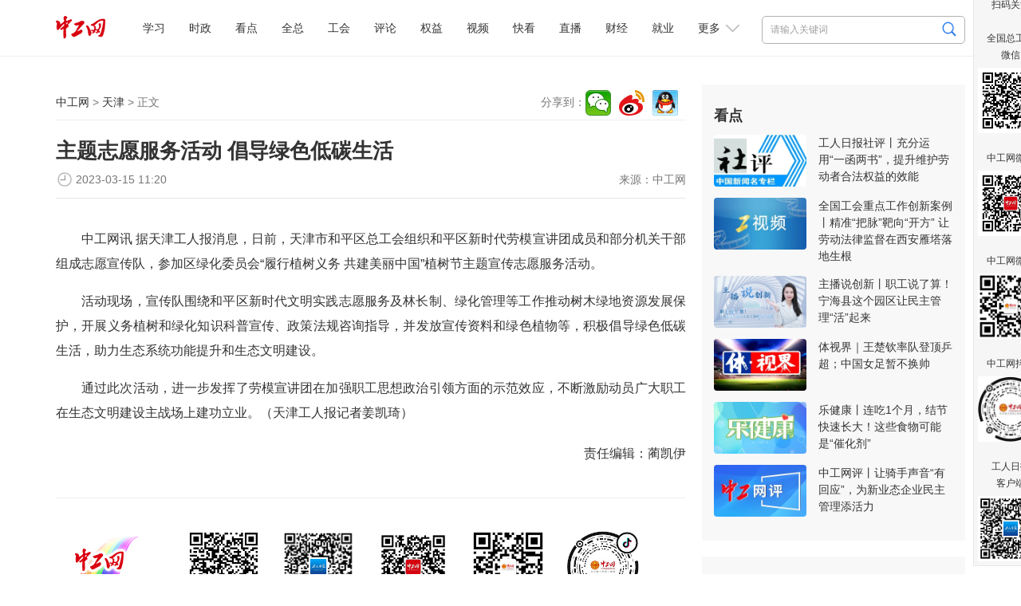

--- FILE ---
content_type: text/html
request_url: https://www.workercn.cn/c/2023-03-15/7769661.shtml
body_size: 7969
content:

<!DOCTYPE html>
<html>

	<head>
		<meta http-equiv="Content-Type" content="text/html; charset=utf-8" />
		<meta http-equiv="X-UA-Compatible" content="IE=Edge">
		<meta name="viewport" content="width=device-width, initial-scale=1.0, maximum-scale=1.0">
		<title>主题志愿服务活动&#32;倡导绿色低碳生活 - 天津 - 中工网</title>
        <meta name="keywords" content="工会,和平区,劳模宣讲,植树节,志愿服务" />
		<meta name="description" content="日前，天津市和平区总工会组织和平区新时代劳模宣讲团成员和部分机关干部组成志愿宣传队，参加区绿化委员会“履行植树义务&#32;共建美丽中国”植树节主题宣传志愿服务活动。" />
        <meta name="filetype" content="0" />
		<meta name="publishedtype" content="1" />
		<meta name="pagetype" content="1" />
		<meta name="catalogs" content="34305" />
		<meta name="contentid" content="7769661">
		<meta name="publishdate" content="2023-03-15 11:20:23">
		<meta name="author" content="蔺凯伊"/>
		<meta name="source" content="中工网">
        <link rel="stylesheet" href="/resources/css/content.css">
        
<meta name="viewport" content="width=device-width, initial-scale=1.0, maximum-scale=1.0">
<meta http-equiv="Content-Type" content="text/html; charset=utf-8" />
<meta http-equiv="X-UA-Compatible" content="IE=Edge">

<!-- css -->
<!-- <link rel="shortcut icon" type="image/ico" href="${prefix('images/favicon.ico')}" /> -->
<link rel="stylesheet" href="/v3/css/v3-framework.css">
<link rel="stylesheet" href="/v3/css/responsiveslides.css" />
<link rel="stylesheet" href="/v3/css/font-awesome.min.css" type="text/css" />
<link rel="stylesheet" href="/v3/css/bootstrap.min.css">
<link rel="stylesheet" href="/css/common.css">
<link rel="stylesheet" href="/css/layout.css">
<link rel="stylesheet" href="/css/index.css">
<link rel="stylesheet" href="/resources/css/content.css?20250410">

<!-- js -->
<script>
	var frontAppContext = '/cms/';
	var siteID = "122";
	var siteURL = "//www.workercn.cn/";
 	var siteAlias= "";
	var isPreview = false;
  	var url = window.location.href;
  	if(url.indexOf(frontAppContext) === 0){
	    var path=url.substring(frontAppContext.length);
	    if(path.indexOf('/preview/')===0||path.indexOf('preview/')===0){
	      isPreview=true;
	      siteURL = "/cms/preview/zgw/";
		}
	}
</script>

<script src="/js/jquery.min.js"></script>
<script src="/js/jquery.pseudo.js"></script>
<script src="/js/zcms_common.min.js" contextpath="/cms/"></script>
<script src="/js/zcms_frontend.js" contextpath="/cms/"></script>
<script src="/v3/js/responsiveslides.js"></script>
<script src="/v3/js/hammer.min.js"></script>
<script src="/v3/js/bootstrap.min.js"></script>
<script src="/js/index.js"></script>
<!--[if lt IE 10]><script src="/js/respond.src.js"></script><![endif]-->

		<!--<link rel="stylesheet" href="${prefix('resources/css/content.css')}">-->
        <link type="text/css" rel="stylesheet" href="/css/editormd.preview.css" />
		<!--<script type="text/javascript" src="${prefix('resources/js/jquery-1.8.3.min.js')}"></script>-->
        <script type="text/javascript" src="//res.wx.qq.com/open/js/jweixin-1.6.0.js"></script>
		<!--<link rel="stylesheet" href="${prefix('v3/css/font-awesome.min.css')}" type="text/css" />-->
		<!-- js -->
		<script>
          	var contentID = "7769661";
			var frontAppContext = '/cms/';
			var siteID = "122";
			var siteURL = "//www.workercn.cn/";
 			var siteAlias= "";
			var isPreview = false;
  			var url = window.location.href;
  			if(url.indexOf(frontAppContext) === 0){
	    	var path=url.substring(frontAppContext.length);
	    	if(path.indexOf('/preview/')===0||path.indexOf('preview/')===0){
	      	isPreview=true;
	      		siteURL = "/cms/preview/zgw/";
				}
			}
          var title = "主题志愿服务活动&#32;倡导绿色低碳生活";
     		var description = $('meta[name="description"]').attr('content');
      		var image = "https:" + siteURL + "/resources/images/fx-logo.jpg";
		</script>
		<!-- <script src="${prefix('js/zcms_common.min.js')}" contextpath="${FrontAppContext}"></script>
		<script src="${prefix('js/zcms_frontend.js')}" contextpath="${FrontAppContext}"></script>
		<script src="${prefix('v3/js/responsiveslides.js')}"></script>-->
	</head>

	<body>
		
<div class="header">
	<div class="head">
		<h1 class="logo"><a href="/"><img alt="中工娱乐" src="/resources/images/logo.png?250101"></A></h1>

		
<div class="search">
	<form name="form1" method="get" action="/search/result.shtml">
      <!--div class="xl"-->
        <!--select id="search-type" name="type"><option value="1">文章</option><option value="2">电子报</option></select-->
      <!--/div-->
		<input type="text" class="search1" name="query" id="query" suggest="true" suggestsource="Search.suggest" placeholder="请输入关键词" />
		<input type="image" class="search2" src="/resources/images/search2025.png" value="" width="18" height="19" />
		<input type="hidden" name="siteID" class="sbutton" value="122" />
      	<input type="hidden" name="type" id="search-type" />
        <input type="hidden" name="sort" id="search-sort" value="publishDate">
    <input type="hidden" name="startDate" id="search-startDate" value="">
     <input type="hidden" name="endDate" id="search-endDate" value="">
     <input type="hidden" name="catalogID" id="search-catalogID" value="">
	</form>
</div>
		<div class="mobile">
			<span class="grrb"><a href="/papers/grrb/index.html" target="_blank"><img src="/resources/images/grrb.gif"></a></span>
            <a class="msearch" href="/search/result.shtml" target="_blank">Search</a>  
			<span class="navigate"></span>
			<span class="sort"></span>
		</div> 
        <div id="nav" class="nav">
 	 <ul>
       		
 
   
     
       
    <li class="nav-item" id="000001000011"><a href="/xuexi/">学习</a></li>
     
     
       
    <li class="nav-item" id="000090000001"><a href="/news/">时政</a></li>
     
     
       
    <li class="nav-item" id="000001000006"><a href="/kandian/">看点</a></li>
     
     
       
    <li class="nav-item" id="000001000009"><a href="/quanzong/">全总</a></li>
     
     
       
    <li class="nav-item" id="000080000001"><a href="/acftu/">工会</a></li>
     
     
       
    <li class="nav-item" id="000074000007"><a href="/pl/pl/">评论</a></li>
     
     
       
    <li class="nav-item" id="000081000001"><a href="/right/">权益</a></li>
     
     
       
    <li class="nav-item" id="000094000005"><a href="/zgtv/">视频</a></li>
     
     
       
    <li class="nav-item" id="000001000031"><a href="/kankan/">快看</a></li>
     
     
       
    <li class="nav-item" id="000001000002"><a href="/zhibo/">直播</a></li>
     
     
       
    <li class="nav-item" id="000077000001"><a href="/finance/">财经</a></li>
     
     
       
    <li class="nav-item" id="000092000001"><a href="/job/">就业</a></li>
     
 
          <li id="dropdown">
            更多
            <i></i>
            <ul class="navmore">
                
 
   
     
       
    <li class="nav-item" id="000078000001"><a href="/firm/">企业</a></li>
     
     
       
    <li class="nav-item" id="000091000001"><a href="/world/">国际</a></li>
     
     
       
    <li class="nav-item" id="000076000001"><a href="/society/">民生</a></li>
     
     
       
    <li class="nav-item" id="000055000001"><a href="/auto/">汽车</a></li>
     
     
       
    <li class="nav-item" id="000075000001"><a href="/military/">军事</a></li>
     
     
       
    <li class="nav-item" id="000083000004"><a href="/character/">人物</a></li>
     
     
       
    <li class="nav-item" id="000082000001"><a href="/theory/">理论</a></li>
     
     
       
    <li class="nav-item" id="000085000001"><a href="/sports/">体育</a></li>
     
     
       
    <li class="nav-item" id="000001000010"><a href="/health/">健康</a></li>
     
     
       
    <li class="nav-item" id="000001000007"><a href="/gongyi/">公益</a></li>
     
     
       
    <li class="nav-item" id="000093000001"><a href="/edu/">教育</a></li>
     
     
       
    <li class="nav-item" id="000087000001"><a href="/ent/">文化</a></li>
     
     
       
    <li class="nav-item" id="000079000001"><a href="/tour/">旅游</a></li>
     
     
       
    <li class="nav-item" id="000001000013"><a href="/zhuanti/">专题</a></li>
     
     
       
    <li class="nav-item" id="000001000029"><a href="/zhuanlan/">专栏</a></li>
     
     
       
    <li class="nav-item" id="000001000008"><a href="/gongshi/">工事</a></li>
     
     
       
    <li class="nav-item" id="000001000001"><a href="/roll/">滚动</a></li>
     
     
       
    <li class="nav-item" id="000001000021"><a href="/tingting/">畅听</a></li>
     
 
           </ul>
          </li>
	 </ul>
   
</div>
	</div></div>

		<div class="container">
			<div class="left">
				<div class="navi">
					<div class="path">
						<a href="//www.workercn.cn/">中工网</a> &gt;
						<a href="/tianjin/">天津</a> &gt; 正文</div>
					<div class="share"></div>
				</div>
				<div class="titles">
                  
                  <h1 class="ctitle">主题志愿服务活动&#32;倡导绿色低碳生活</h1>
                  
                  
                  
					<div class="signdate">
						<div class="reporter">
							来源：<span>中工网</span></div>
						<span class="time">2023-03-15&#32;11:20</span>
					</div>
				</div>
				<div class="ccontent"><p style="text-indent: 2em;">中工网讯&nbsp;据天津工人报消息，日前，天津市和平区总工会组织和平区新时代劳模宣讲团成员和部分机关干部组成志愿宣传队，参加区绿化委员会“履行植树义务 共建美丽中国”植树节主题宣传志愿服务活动。</p><p style="text-indent: 2em;">活动现场，宣传队围绕和平区新时代文明实践志愿服务及林长制、绿化管理等工作推动树木绿地资源发展保护，开展义务植树和绿化知识科普宣传、政策法规咨询指导，并发放宣传资料和绿色植物等，积极倡导绿色低碳生活，助力生态系统功能提升和生态文明建设。</p><p style="text-indent: 2em;">通过此次活动，进一步发挥了劳模宣讲团在加强职工思想政治引领方面的示范效应，不断激励动员广大职工在生态文明建设主战场上建功立业。<span style="text-indent: 32px;">（天津工人报记者</span><span style="text-indent: 32px;"><span style="text-indent: 32px;">姜凯琦</span></span><span style="text-indent: 32px;">）</span></p></div>
                
				<script>
					var contentID = "7769661"
				</script>
				<div class="editor">责任编辑：<span>蔺凯伊</span></div>
				
				<div class="mtjz"><h2>媒体矩阵</h2><ul class=" list-paddingleft-2"><li><img src="//www.workercn.cn/upload/resources/image/2025/07/30/2521114.png"/><br/>全国总工会微信<br/></li><li><img src="//www.workercn.cn/upload/resources/image/2025/04/14/2380819.png"/><br/>工人日报客户端<br/></li></ul><ul class=" list-paddingleft-2"><li><img src="//www.workercn.cn/upload/resources/image/2024/12/02/2191297.jpg"/><br/>中工网微信<br/>
        </li><li><img src="/html/files/2020-11/18/20201118084946738668554.png"/><br/>中工网微博<br/>
        </li><li><img src="/html/files/2020-11/18/20201118084837740688668.png"/><br/>中工网抖音</li></ul></div>
			</div> 
			<div id="rightholder" class="frame-r">
                
				
<div class="right">
	<h2>看点</h2>
	
		<ul class="imgtxt1">
			
				<li>
					<a href="//www.workercn.cn/c/2025-12-30/8696084.shtml" target="_blank"><img src="//www.workercn.cn/upload/resources/image/2025/12/30/2675798_260x150c.jpg" alt="工人日报社评丨充分运用“一函两书”，提升维护劳动者合法权益的效能" title="工人日报社评丨充分运用“一函两书”，提升维护劳动者合法权益的效能"></a>
					<h3><a href="//www.workercn.cn/c/2025-12-30/8696084.shtml" target="_blank">工人日报社评丨充分运用“一函两书”，提升维护劳动者合法权益的效能</a></h3>
				</li>
				<li>
					<a href="//www.workercn.cn/c/2025-12-30/8694298.shtml" target="_blank"><img src="//www.workercn.cn/upload/resources/image/2025/09/03/2559196_260x150c.jpg" alt="全国工会重点工作创新案例丨精准“把脉”靶向“开方”&#32;让劳动法律监督在西安雁塔落地生根" title="全国工会重点工作创新案例丨精准“把脉”靶向“开方”&#32;让劳动法律监督在西安雁塔落地生根"></a>
					<h3><a href="//www.workercn.cn/c/2025-12-30/8694298.shtml" target="_blank">全国工会重点工作创新案例丨精准“把脉”靶向“开方”&#32;让劳动法律监督在西安雁塔落地生根</a></h3>
				</li>
				<li>
					<a href="//www.workercn.cn/c/2025-12-30/8696334.shtml" target="_blank"><img src="//www.workercn.cn/upload/resources/image/2025/12/30/2676148_260x150c.jpg" alt="主播说创新丨职工说了算！宁海县这个园区让民主管理“活”起来" title="主播说创新丨职工说了算！宁海县这个园区让民主管理“活”起来"></a>
					<h3><a href="//www.workercn.cn/c/2025-12-30/8696334.shtml" target="_blank">主播说创新丨职工说了算！宁海县这个园区让民主管理“活”起来</a></h3>
				</li>
				<li>
					<a href="//www.workercn.cn/c/2025-12-30/8696477.shtml" target="_blank"><img src="//www.workercn.cn/upload/resources/image/2025/12/30/2676068_260x150c.jpeg" alt="体视界｜王楚钦率队登顶乒超；中国女足暂不换帅" title="体视界｜王楚钦率队登顶乒超；中国女足暂不换帅"></a>
					<h3><a href="//www.workercn.cn/c/2025-12-30/8696477.shtml" target="_blank">体视界｜王楚钦率队登顶乒超；中国女足暂不换帅</a></h3>
				</li>
				<li>
					<a href="//www.workercn.cn/c/2025-12-29/8695933.shtml" target="_blank"><img src="//www.workercn.cn/upload/resources/image/2025/12/29/2d0df676d56150976a942542eef5d756@!fwsaa_260x150c.jpg" alt="乐健康丨连吃1个月，结节快速长大！这些食物可能是“催化剂”" title="乐健康丨连吃1个月，结节快速长大！这些食物可能是“催化剂”"></a>
					<h3><a href="//www.workercn.cn/c/2025-12-29/8695933.shtml" target="_blank">乐健康丨连吃1个月，结节快速长大！这些食物可能是“催化剂”</a></h3>
				</li>
				<li>
					<a href="//www.workercn.cn/c/2025-12-29/8695869.shtml" target="_blank"><img src="//www.workercn.cn/upload/resources/image/2025/12/29/2675446_260x150c.png" alt="中工网评丨让骑手声音“有回应”，为新业态企业民主管理添活力" title="中工网评丨让骑手声音“有回应”，为新业态企业民主管理添活力"></a>
					<h3><a href="//www.workercn.cn/c/2025-12-29/8695869.shtml" target="_blank">中工网评丨让骑手声音“有回应”，为新业态企业民主管理添活力</a></h3>
				</li>
		</ul>
	
</div>
				
<div class="right">
	<h2>工会24小时</h2>
	
		<ul class="list">
			
				<li><span><a href="//www.workercn.cn/c/2025-12-30/8693677.shtml" target="_blank">2025年第四季度全国工会重点工作创新案例发布</a></span></li>
				<li><span><a href="//www.workercn.cn/c/2025-12-30/8696210.shtml" target="_blank">以“职工之家”APP为抓手，新疆持续推进工会数智化建设</a></span></li>
				<li><span><a href="//www.workercn.cn/c/2025-12-30/8696212.shtml" target="_blank">陕西省政府与省总工会共召开31次联席会议&#32;解决一批职工群众急难愁盼问题</a></span></li>
				<li><span><a href="//www.workercn.cn/c/2025-12-30/8696214.shtml" target="_blank">学习贯彻党的二十届四中全会精神｜在解决实际问题中赢得职工</a></span></li>
				<li><span><a href="//www.workercn.cn/c/2025-12-30/8696105.shtml" target="_blank">工会创新实践调研行｜创新实践破解工会资产确权的历史遗留问题</a></span></li>
				<li><span><a href="//www.workercn.cn/c/2025-12-30/8696271.shtml" target="_blank">推进民主管理&#32;构建和谐劳动关系｜教职工“金点子”成了“金果子”</a></span></li>
		</ul>
	
</div>
				<div class="right">
					<h2>网评推荐</h2>
					<style>.zgsp li{    display:flex;  }  .zgsp em{    flex:1.5;text-align:center;  }  .zgsp a{    flex:5; } .zgsp em a{color:#3059dded;font-weight:bold;}</style><ul class="zgsp list-paddingleft-2" style="padding-left:0;"><li><em><a href="/pl/sp/" target="_blank">社评</a></em><a href="//www.workercn.cn/c/2025-12-30/8696084.shtml" target="_blank">充分运用“一函两书”，提升维护劳动者合法权益的效能</a>
    </li><li><em><a href="/pl/wp/" target="_blank">中工网评</a></em><a href="//www.workercn.cn/c/2025-12-29/8695869.shtml" target="_blank">让骑手声音“有回应”，为新业态企业民主管理添活力</a>
    </li><li><em><a href="/pl/ep/" target="_blank">e网评</a></em><a href="//www.workercn.cn/c/2025-12-29/8695427.shtml" target="_blank">摈弃“监控神器”，守住职场“隐私”和底线</a>
    </li><li><em style="width:50px"><a href="/pl/gsp/" target="_blank">工视评</a></em><a href="//www.workercn.cn/c/2025-12-03/8674295.shtml" target="_blank">博物馆里的餐饮服务，香在有“文化味儿”</a>
    </li><li><em><a href="/pl/kp/" target="_blank">中工快评</a></em><a href="//www.workercn.cn/c/2025-12-26/8694230.shtml" target="_blank">“小心碰头”变“谨慎见面”？翻译乱象会让景区“丢分”</a>
    </li><li><em><a href="/pl/ws/" target="_blank">我在我思</a></em><a href="//www.workercn.cn/c/2025-12-17/8685922.shtml" target="_blank">他们何以对自己的职业选择自信而坚定</a>
    </li><li><em><a href="/pl/mp/" target="_blank">漫评</a></em><a href="//www.workercn.cn/c/2025-12-30/8696264.shtml" target="_blank">贴心</a>
    </li></ul>
				</div>
			</div>
		</div>
		

		
<div class="foot-03">
  <p><a href="/c/2022-07-14/7100201.shtml" target="_blank">关于中工网</a> | <a href="/c/2022-07-14/7100204.shtml" target="_blank">版权声明</a> | 违法和不良信息举报电话：010-84151598 | 网络敲诈和有偿删帖举报电话：010-84151598<br/>Copyright © 2008-2025 by www.workercn.cn. all rights reserved</p>
</div>


<div class="floatewm">

	扫码关注

	<br><br> 全国总工会

	<br> 微信

	<br>

	<img src="//www.workercn.cn/upload/resources/image/2024/11/29/2188306.png" width="82">

	<br><br> 中工网微信

	<br>

	<img border="0" src="//www.workercn.cn/upload/resources/image/2024/12/02/2191297.jpg" width="82">

	<br><br> 中工网微博

	<br>

	<img border="0" src="//www.workercn.cn/resources/images/20200820111547076159099.png" width="82">

	<br><br> 中工网抖音

	<br>

	<img border="0" src="//www.workercn.cn/resources/images/20200820112207598310620.jpg" width="82">

	<br><br> 工人日报

	<br> 客户端

	<br>

	<img src="//www.workercn.cn/upload/resources/image/2025/04/14/2380819.png" width="82">

	<i onclick="$('.floatewm').hide();">×</i>

</div>
<script>
$(function () {
    function isIE() {
        if (!!window.ActiveXObject || "ActiveXObject" in window) {
            return true;
        } else {
            return false;
        }
    }
    if (isIE()) {
        $("video").each(function () {
            var self = $(this);
            var src = self.attr("src");
            var flag=src.substring(0,6);
            if (src.substring(0,2)=="//" && flag.indexOf("http") <= -1) {
                self.attr("src", window.location.protocol + src);
            }
        });
        $("video").each(function () {
            var self = $(this);
            var poster = self.attr("poster");
            var flag=poster.substring(0,6);
            if (poster.substring(0,2)=="//" && flag.indexOf("http") <= -1) {
                self.attr("poster", window.location.protocol + poster);
            }
        });
        $("video source").each(function () {
            var self = $(this);
            var src = self.attr("src");
            var flag=src.substring(0,6);
            if (src.substring(0,2)=="//" && flag.indexOf("http")<=-1) {
                self.attr("src", window.location.protocol + src);
            }
        });
        $(".video-js").each(function () {
            var self = $(this);
            var poster = self.attr("poster");
            var flag=poster.substring(0,6);
            if (poster.substring(0,2)=="//" && flag.indexOf('http')<=-1) {
                self.attr("poster", window.location.protocol + poster);
            }
        });
    }
   if(isIE()){
        if($('video').length==1){
           document.getElementsByClassName('vjs-big-play-button')[0].addEventListener("click",function(){$('video').attr('src',$('video').attr('src'))})        
        }
    }
})
</script>
<SCRIPT> 
    (function(w,d,g,r){ 
        w['_wd_o']=r; 
        w[r]=w[r]||function(){arguments.t=1*new Date(),(w[r].q=w[r].q||[]).push(arguments);}; 
        var a=d.createElement('script'),m=d.getElementsByTagName('script')[0]; 
        a.async=1; 
        a.src=g;m.parentNode.insertBefore(a,m); 
    })(window,document,'//cl3.webterren.com/webdig.js?z=34','_wa'); 
    _wa('wd_paramtracker', '_wdxid=000000000000000000000000000000000000000000'); 
</SCRIPT>

<script src="/js/stat.js"></script>
<SCRIPT>
$(function() {
   $(".search2").click(function() {
      $query = $("[name='query']").val();
      if ($query == "" || $query == null) {
         window.location.href="/search/"; 
      } else {
         window.location.href="/search/result.shtml?" + $("[name='form1']").serialize(); 
      }
      return false;
   });
})
</SCRIPT>
<script src="/resources/js/zgzj/callApp.js?_=24"></script>
<script>
  window.addEventListener('load',function(){
    function openAppFunction(type,jsonData) {
            const useTimeOut = setTimeout(() => {
                jsToCallApp(
                    {
                        type: type,
                        ...jsonData,
                    },
                    (data) => {
                        console.log(type, data)
                    },
                )
                clearTimeout(useTimeOut);
            }, 300);
    }
    var zgzj_share_url=window.location.href;
    var zgzj_share_title=$(".ctitle").length>0?$(".ctitle").text():document.title;
    var zgzj_share_desc=$('meta[name="description"]').attr('content');
    const jsonString_zgzj = {
                shareUrl: zgzj_share_url,//分享链接
                shareCorver: zgzj_share_img,//分享封面图，大小不超过32k，微信限制，不传客户端默认使用applogo
                shareTitle: zgzj_share_title,//分享标题
                shareDesc: zgzj_share_desc,//分享描述
            }
    if(navigator.userAgent.indexOf('QzApp')>-1){
        openAppFunction('setupShareData',{ shareData:JSON.stringify(jsonString_zgzj)})
      }
})

</script>
<script src="/resources/js/zgzj/adaptscreen4listpage.js?_=24"></script>
		<script src="/resources/js/jquery.wyshare.js?v=20220808"></script>
		<script src="/resources/js/all_content.js" language="javascript" type="text/javascript"></script> 
        
      <script>
    // 栏目菜单高亮
    var curCatalogInnerCode = "000016000001";
    for (var i = 1, len = curCatalogInnerCode.length; i < len / 11 + 1; i++) {
      var innerCode = curCatalogInnerCode.substring(0, i * 11);
      var catalogElement = document.getElementById(innerCode);
      if (catalogElement) {
        catalogElement.className += " on";
      }
    }
    var format = "";
    if (format === 'Markdown') {
      window.editormd.markdownToHTML('markdownCt',
              {
                htmlDecode: 'style,script,iframe',
                emoji: true,
                taskList: true,
                tex: true,
                flowChart: true,
                sequenceDiagram: true
              })
    }
  </script>

<script src="/cms/stat/front/stat.js" type="text/javascript"></script>
<script>
if(window._zcms_stat)_zcms_stat("SiteID=122&CatalogInnerCode=000016000001&Type=Article&LeafID=7769661&Dest=/cms/front/stat/dealer");
</script>

<!-- App=RCMS(中工网内容管理系统) 3.2.13,CostTime=18,PublishDate=2024-01-18 08:52:23 -->

<script src="/cms/recommend/js/fingerprint.js" type="text/javascript"></script>

<script src="/cms/recommend/js/recommendstat.js" type="text/javascript"></script>
<script>
if(window._zcms_recommendstat)_zcms_recommendstat("SiteID=122&ContentID=7769661&RecommendType=Content&Dest=/cms/front/recommends/dealer");
</script>
</body>
</html>


--- FILE ---
content_type: text/css
request_url: https://www.workercn.cn/resources/css/content.css
body_size: 28330
content:
* {
	-webkit-box-sizing: border-box;
	-moz-box-sizing: border-box;
	box-sizing: border-box;
}
body {
	background: #FFF;
	font-family: "Microsoft YaHei", Arial;
	font-size: 16px;
	line-height: 31px;
	color: #333;
	margin: 0;
    overflow: inherit!important;
}
li {
    clear: inherit!important;
}
a {
	color: #333;
	text-decoration: none
}

a:hover {
	color: #3773DB
}

h1,
h2,
h3,
p {
	margin: 0;
	padding: 0
}

img {
	border: 0
}

ul,
li,
ol,
dl {
	list-style: none;
	padding: 0;
	margin: 0
}

input,
button,
select,
textarea {
	outline: none
}

.blue {
	color: #29acf0;
}

.tkbg {
	background: url("../images/bg.jpg") no-repeat center top #f4f4f4;
}

.tklist {
	width: 1140px;
	margin: 0 auto;
	margin-top: 100px;
	background: #ffffff;
	border-radius: 15px;
}

.modal-fang {
	display: none !important;
}

.modal-body {
	padding: 13px 25px !important;
}

.header {
	min-width: 1140px;
	border-bottom: 1px solid #eee
}

.head {
	width: 1140px;
	height: 70px;
	margin: 0 auto;
	box-shadow: initial;
	border-bottom: 0;
}

.logo {
	float: left;
	padding-top: 20px
}

.search {
	float: right;
	width: 255px;
	height: 33px;
	position: relative;
	border: 1px solid #B2B2B2;
	border-radius: 5px;
	margin-top: 20px;
	overflow: hidden
}

.search1 {
	width:210px; height:21px; padding:0; border:0; margin:6px 0 0 10px; font-size:12px; line-height:21px;
	color: #858585;background: #ffffff00;
	float: left;
}

.search2 {
	display: block;
	float: right;
	margin: 6px 10px 0 0
}

.xl {
	position: absolute;
	width: 60px;
	height: 25px;
	left: 5px;
	top: 6px;
	font-size: 12px;
}

.xl select {
	width: 100%;
	border: 0;
	color: #858585;
  	float:left;
}

.mobile {
	display: none
}

.head .nav {
	float: left;
	height: 70px;
	margin-left: 2em
}

.head .nav li {
	float: left;
  	clear: inherit;
}

.head .nav li a,
.nav li#dropdown {
	display: block;
	padding: 0 15px;
	font-size: 14px;
	line-height: 70px
}

.head .nav li a:hover,
.nav li#dropdown:hover {
	background: #eee;
	color: #333
}

.head .nav li.selected a {
	background: #EEE;
	color: #3773DB
}
.head .nav li#dropdown {
	padding-right: 25px;
	position: static;
	position: relative;
	cursor: pointer
}

.head .nav li#dropdown i {
	display: inline-block;
	width: 17px;
	height: 9px;
	background: url("../images/icons.png") no-repeat 0 0;
	margin: 15px 0 0 3px;
	transition: transform .3s
}

.head .navmore {
	position: absolute;
	width: 160px;
	padding: 20px 15px;
	background: #FFF;
	border: 1px solid #EEE;
	box-shadow: 0 6px 8px rgba(0, 0, 0, .2);
	left: 0;
	z-index: 9;
	display: none
}

.head .nav .navmore li {
	width: 64px;
	height: 30px
}

.head .nav .navmore li a {
	padding: 0;
	line-height: 30px;
	text-align: center
}

.down .navmore {
	display: block
}
.kk_detail video{width:396px;}
.down i {
	transform: rotate(180deg)
}

.list-group .list-group-item {
	position: relative;
	display: block;
	padding: 5px 15px;
	margin-bottom: -1px;
	background-color: #fff;
	border: 1px solid #ddd;
	font-size: 14px;
}

.pw-zform-btn-success {
	background: #3773DB none !important;
	opacity: 0.8;
	color: #fff;
}

.pw-zform-checkbox>input:checked+span,
.pw-zform-checkbox-inline>input:checked+span,
.pw-zform-radio>input:checked+span,
.pw-zform-radio-inline>input:checked+span,
.pw-zform-checkbox:hover>span,
.pw-zform-checkbox-inline:hover>span,
.pw-zform-radio:hover>span,
.pw-zform-radio-inline:hover>span {
	color: #3773DB !important;
}

.pw-zform-checkbox>input:checked+span,
.pw-zform-checkbox-inline>input:checked+span,
.pw-zform-radio>input:checked+span,
.pw-zform-radio-inline>input:checked+span,
.pw-zform-checkbox:hover>span,
.pw-zform-checkbox-inline:hover>span,
.pw-zform-radio:hover>span,
.pw-zform-radio-inline:hover>span {
	color: #3773DB !important;
}

.pw-zform-checkbox:hover>span:before,
.pw-zform-checkbox-inline:hover>span:before,
.pw-zform-radio:hover>span:before,
.pw-zform-radio-inline:hover>span:before,
.pw-zform-checkbox>input:checked+span:before,
.pw-zform-checkbox-inline>input:checked+span:before,
.pw-zform-radio>input:checked+span:before,
.pw-zform-radio-inline>input:checked+span:before,
.pw-zform-input:focus,
.pw-zform-input:hover {
	border-color: #3773DB !important;
}

.pw-zform-radio>input:checked+span:after,
.pw-zform-radio-inline>input:checked+span:after {
	background-color: #3773DB !important;
}

.file-down-tips {
	font-size: 16px;
	margin-bottom: 15px;
}

.list-group .active.list-group-item {
	color: #fff;
	border-color: #29acf0 !important;
	background-color: #29acf0 !important;
}

#voteresult {
	width: 1140px !important;
	margin: 30px auto 60px auto !important;
}

.col-sm-6 .radio-inline {
	padding-top: 0;
}

.like {
	font-size: 15px;
	text-align: center;
}

.file-icon-docx {
	font-size: 14px;
}

.margin-top {
	margin-top: 20px;
	border-top: 1px solid #E6E6E6 padding-top: 20px;
	overflow: hidden;
}

.contact-comment .title,
.contact-comment .num-box {
	display: inline-block;
	margin: 0;
}

.contact-comment .num-box {
	float: right;
	margin: 0;
}

.contact-comment .title,
.contact-comment .num-box {
	display: inline-block;
}

.contact-comment .num {
	margin-right: 5px;
}

.red {
	color: #ff2434;
}

.contact-comment .comment-con {
	margin-top: 10px;
	font-size: 14px;
}

.contact-comment textarea {
	border: 1px solid #a9a9a9;
	padding: 10px;
	border-top-left-radius: 3px;
	border-bottom-left-radius: 3px;
	height: 95px;
	width: 83%;
	float: left;
}

textarea {
	resize: none;
}

.contact-comment .button {
	opacity: .9;
	border-top-right-radius: 3px;
	border-bottom-right-radius: 3px;
	position: relative;
	height: 95px;
	width: 17%;
	display: inline-block;
	background: #3773DB;
	color: #fff;
}

.contact-comment .button .center {
	position: absolute;
	top: 50%;
	left: 0;
	right: 0;
	-webkit-transform: translateY(-50%);
	-ms-transform: translateY(-50%);
	transform: translateY(-50%);
}

.contact-comment .button img,
.contact-comment .button span {
	font-weight: bold;
	line-height: 30px;
	text-align: center;
	margin: 0 auto;
	display: block;
}

.contact-comment .button .center span {
	color: #fff;
}

.container {
	clear: both;
	width: 1140px;
	margin: 35px auto 0;
	overflow: hidden
}
.imglist-1 {width: 1200px; overflow: hidden;margin-top:20px}
.imglist-1 li {float: left; width: 200px; height: 400px; margin-right: 35px}
.imglist-1 img {width: 200px; height: 306px;}
.imglist-1 h3 {font-size: 16px; font-weight: normal; line-height: 27px; margin-top: 10px;text-align:center}
.more {background: #F5F5F5; line-height:36px; text-align:center; color:#888; margin-top: 30px; cursor:pointer}

.imgtxt1 li {
	clear: both;
	overflow: hidden
}

.imgtxt1 img {
	float: left;
	margin-right: 15px
}

.imgtxt1 h3 {
	*display: inline
}

.z-container .nav>li>a {
	position: relative;
	display: block;
	padding: 10px 24px;
	font-size: 14px;
}

.z-container .m-xs h4 {
	font-size: 14px;
	padding-bottom: 15px;
}

.z-container .form-horizontal .control-label {
	padding-top: 0;
}

.z-container .col-sm-9 {
	width: 100%;
}

.z-container .col-sm-9 h4 {
	margin-top: 20px;
	font-size: 15px;
}

.z-container .col-sm-9 div h4 {
	font-size: 14px;
}

.z-container .col-sm-9 div p {
	font-size: 13px;
	margin-top: 10px;
}

.z-container input[type=radio],
.z-container input[type=checkbox] {
	margin-top: 9px;
}

.z-container .b-r1 {
	border-right: 1px solid #f1f1f1;
}

.m-search {
	padding: 10% 0 50px;
	width: 50%;
	margin-left: auto;
	margin-right: auto;
	text-align: center;
	min-height: 675px;
	padding-bottom: 64px;
	zoom: 1;
	overflow: hidden;
}

.m-search .u-logo img {
	width: 130px;
	height: auto;
}

.m-search .f-search {
	padding: 7% 0 0;
	zoom: 1;
}

.m-input-group {
	position: relative;
}

.m-input-group .xl-1 {
	position: absolute;
	width: 82px;
	height: 44px;
	left: 1px;
	top: 1px;
	font-size: 16px;
	background: #fcfcfb;
}

.m-input-group .xl-1 select {
	width: 85%;
	border: 0;
	color: #858585;
	font-size: 16px;
	background: none;
	margin-top: 9px;
}


.m-search .f-search .m-input-group-btn {
	float: left;
	width: 15%;
	min-width: 80px;
	display: inline;
	cursor: pointer;
}

.m-search .f-search .u-btn {
	width: 100%;
	display: block;
	background: #3773DB;
	color: #fff;
	border-radius: 0;
	border: 0;
	height: 46px;
	font-size: 18px;
	cursor: pointer;
}

.floatewm {
	position: fixed;
	width: 94px;
	padding: 15px 5px 5px;
	border: 1px solid #E8E8E8;
	background: #F6F6F6;
	left: 50%;
	bottom: 10px;
	_display: none;
	font-family: "Microsoft YaHei", Arial;
	font-size: 12px;
	line-height: 21px;
	text-align: center;
	margin-left: 580px
}

.floatewm img {
	margin-top: 5px
}

.floatewm span {
	color: #B00;
	font-size: 11px
}

.floatewm i {
	display: block;
	position: absolute;
	width: 15px;
	height: 15px;
	font-style: normal;
	line-height: 15px;
	text-align: center;
	right: 0;
	top: 0;
	cursor: pointer
}

.frame-r {
	float: right;
	width: 260px;
	background-color: white;
}

.left {
	float: left;
	width: 790px
}

.navi {
	width: 100%;
	border-bottom: 1px solid #EEE;
	color: #777;
	overflow: hidden
}

.path {
	float: left;
	font-size: 14px;
	line-height: 44px
}

.share {
	float: right
}

.titles {
	width: 100%;
	padding-bottom: 10px;
	border-bottom: 1px solid #E6E6E6;
	margin-top: 20px;
	overflow: hidden;
}

.pretitle,
.subtitle {
	padding: 4px 0;
	font-size: 18px;
	font-weight: normal;
	line-height: 25px
}

.ctitle {
	font-size: 26px;
	line-height: 37px;
	word-wrap: break-word;
}

.reporter {
	float: right;
	font-size: 14px;
	line-height: 25px;
	color: #777
}

.signdate {
	font-size: 14px;
	line-height: 25px;
	color: #777;
	margin-top: 5px;
}

.time {
	float: left;
	display: block;
	padding-left: 25px;
	background: url("../images/time.png") no-repeat 0 1px;
	background-size: 22px;
}

.count {
	padding-left: 20px;
	background: url("../images/icons.png") no-repeat 0 -106px
}

.ccontent {
	margin-top: 35px;
	word-wrap: break-word;
  	text-align: justify;
}

.ccontent p {
	margin-top: 1em
}

.ccontent img,
.ccontent i {
	max-width: 700px!important;
    height: auto!important;
}

.audio audio {
	position: relative;
	width: 790px
}
.audio.atop audio {
	position: fixed;
	left: 50%;
	top: 0;
	margin: 0 0 0 -570px;
}
.kk_detail{
   width:50%;
   margin:0 auto;
}
.kk_detail .video-js.videojs-zving .vjs-big-play-button{margin-left: -1.25em;}
/*jiaodong*/
.yqlj {float: right; width: 330px; padding: 8px 15px; background: #F8F8F8;}
.yqlj h2 {font-size: 18px; line-height: 35px; position: relative; cursor: pointer;}
.yqlj h2::after {content: ""; position: absolute; display: block; width: 17px; height: 9px; background: url("../images/icons.png") no-repeat 0 0; right: 0; top: 13px; transition: transform .3s}
.yqlj h2.down::after {transform: rotate(180deg);}
.yqljx {position: absolute; width: 330px; padding: 20px 15px; background: #F8F8F8; font-size: 16px; line-height: 21px; z-index: 99; display: none}

.px{display: inline-block;}
.px .am-btn-default{border:0;}
.px .am-selected{width:auto;}
.px .am-active .am-btn-default.am-dropdown-toggle, .px .am-btn-default.am-active, .px .am-btn-default:active{background:none; outline: none;}
.px .am-btn:active:focus, .px .am-btn:focus{outline: none;}

.px_time{display: inline-block;}
.px_time input{display: inline-block; width:150px; margin-left:15px;}

.list-n{margin-top:10px;}

.page {
	font-size: 16px;
	line-height: 31px;
	text-align: center;
	margin-top: 20px
}

.page span,
.page a {
	border: 1px solid #CCC;
	padding: 3px 8px;
	margin-left: 10px
}

.page span.current,
.page a:hover {
	text-decoration: none;
	color: #fff;
	background: #FA3535
}
.bigimg_description{
  line-height:31px!important;
  font-size:16px!important;
}
.editor {
	text-align: right;
	margin-top: 20px;
}

.mtjz {
	width: 100%;
	padding-top: 40px;
	border-top: 1px solid #EEE;
	margin-top: 40px;
	overflow: hidden
}

.mtjz h2 {
	float: left;
	width: 110px;
	height: 92px;
	background: url("../images/mtjz.jpg") no-repeat 0 0;
	text-indent: -9999px;
}

/*.mtjz ul {
	float: right;
	width: 678px
}*/
.mtjz ul {float: left;}
.mtjz ul:last-child {padding-left: 0px;}

.mtjz li {
	float: left;
	width: 98px;
	font-size: 14px;
	line-height: 21px;
	text-align: center;
	margin-left: 21px
}


.mtjz img {
	width: 92px;
	height: 92px
}


/* 璋冩煡鎶曠エ鏍峰紡 */
.votecontainer {
	margin-top: 30px !important;
	font-size: 14px !important;
}

.vote-content {
	margin-top: 20px;
}

.votecontainer .vote-title {
	text-align: left !important;
	font-size: 20px;
	padding-bottom: 25px;
	border-bottom: 1px solid #e6e6e6;
	position: relative;
}

.votecontainer .vote-title::after {
	content: '';
	position: absolute;
	bottom: -1px;
	left: 0;
	width: 83px;
	height: 1px;
	background: #27b1f5;
	margin: 0;
	border: none;
}

.votecontainer .subject {
	font-size: 14px;
}

.votecontainer .subject-items {
	padding: 15px 15px 15px 0 !important;
}

.votecontainer .subject-items .item {
	position: relative;
}

.votecontainer a {
	display: block;
}

.votecontainer label {
	font-weight: normal;
}

.votecontainer .item input {
	vertical-align: middle;
	margin-top: 0;
}

.votecontainer .vote-submit input,
.votecontainer .vote-submit input:hover,
.votecontainer .vote-submit input:focus {
	width: 45%;
	background: #29acf0;
	border: none;
}

.votecontainer .vote-viewresult input,
.votecontainer .vote-viewresult input:hover,
.votecontainer .vote-viewresult input:focus {
	width: 45%;
	background: #f05929;
	border: none;
	color: #fff !important;
}
.sortpanel {
    display: none;
}
/* 琛ㄦ儏鎶曠エ鏍峰紡 */
.face-box li {
	float: left;
	margin-right: 20px;
	margin-top: 10px;
	text-align: center;
}

.face-box li .txt {
	margin-top: 5px;
	font-size: 12px;
}

.right {
	float: right;
	width: 330px;
	padding: 0 15px 30px;
	background: #F8F8F8;
	margin-bottom:20px;
}

.right h2 {
	font-size: 18px;
	margin-top: 30px
}

.list li {
	margin-top: 1em;
	font-size: 14px;
}

.right .imgtxt1 li {
	margin-top: 1em;
	font-size: 14px;
}

.right .imgtxt1 img {
	width: 116px;
	height: 65px;
	border-radius: 4px
}

.right .imgtxt1 h3 {
	font-size: 14px;
	font-weight: normal;
	line-height: 21px
}

.zgsp li {
	margin-top: 1em;
	font-size: 14px;
}

.zgsp em {
	display: inline-block;
	width: 37px;
	height: 18px;
	border-right: 1px solid #DDD;
	font-style: normal;
	line-height: 18px;
	margin: 10px 5px 0 0
}

/*difang*/
.leader {
	float: right;
	width: 300px;
	padding: 8px 15px;
	background: #F8F8F8;
	margin-top: 20px
}

.leader h2 {
	font-size: 18px;
	line-height: 35px;
	position: relative;
	cursor: pointer;
}

.leader h2::after {
	content: "";
	position: absolute;
	display: block;
	width: 17px;
	height: 9px;
	background: url("../images/icons.png") no-repeat 0 0;
	right: 0;
	top: 13px;
	transition: transform .3s
}

.leader h2.down::after {
	transform: rotate(180deg);
}

.ldlist {
	position: absolute;
	width: 300px;
	padding: 20px 15px;
	background: #F8F8F8;
	font-size: 14px;
	line-height: 21px;
	z-index: 99;
	display: none
}

.ldlist a {
	white-space: nowrap;
	margin-right: 1em
}

.dftj li {
	margin-top: 1em;
	font-size: 14px;
}

.dftj i {
	display: inline-block;
	height: 18px;
	padding-right: .5em;
	border-right: 1px solid #DDD;
	font-style: normal;
	line-height: 18px;
	margin: 10px 5px 0 0
}

.app {
	display: none
}

.topic {
	width: 100%;
	height: auto;
	background: no-repeat center 0
}
.card-strong{
	border: 1px solid #edeff2;
    box-shadow: 0 2px 8px rgb(0 0 0 / 4%);
    border-radius: 8px;
    padding: 19px 19px 10px;
    margin-top:20px;
}
.card-strong1{
    padding: 0px 0px 0px;
    margin-top:20px;
}
.card-content{
	display:block;
}
.card-content .title{
	display:block;
}
.card-content .title h3{
	display:block;
    font-size:18px;
}
.card-content .content{
	display:block;
    margin-top:15px;
    margin-bottom:15px;
}
.card-content .content ul{
	display:block;
}
.card-content .content ul li{
	display: inline-block;
    width: 10%;
    margin: 0 3%;
    margin-top: 1em;
    text-align: center;
}
.card-content .content ul li img {
    width: 66px;
    height: 66px;
    border-radius: 50px;
}
.card-content .content ul li h3 {
    font-size: 15px;
    margin-top: 10px;
    font-weight: normal;
    text-align: center;
    line-height: 21px;
}
.card-content .content-1{
	display:block;
    margin-top:0;
    margin-bottom:15px;
}
.card-content .content-1 ul{
	display:block;
}
.card-content .content-1 ul li{
	display: inline-block;
    width: 50%;
    margin: 0 0%;
    margin-top: 0;
    text-align: center;
}
.card-content .content-1 ul li img {
    width: 66px;
    height: 66px;
    border-radius: 50px;
    float:left;
}
.card-content .content-1 ul li h3 {
    font-size: 16px;
    margin-top: 10px;
    font-weight: normal;
    text-align: left;
    line-height: 21px;
    float:left;
    width:250px;
    margin-left:15px;
}
.card-content .content-1 ul li h3 span{
	display:block;
    font-size:12px;
    color:#80838a;
    margin-top:5px;
}
.card-content .border-top{
	display:block;
    border-top: 1px solid #edeff2;
    text-align: center;
    padding-top:7px;
    font-size:14px;
    margin-top:5px;
    margin-left:-19px;
    margin-right:-19px;
}
.card-strong1 .card-content .content-1 ul li{
	display: inline-block;
    width: 100%;
    margin: 0 0%;
    margin-top: 0;
    padding:10px 0;
    text-align: center;
}
.card-strong1 .card-content .content-1 ul li h3{
  width:700px;
}
.card-strong1 .card-content .content-1 ul li h3 span{
	display:block;
    font-size:13px;
    color:#80838a;
    margin-top:5px;
}
.card-strong1 .card-content .content-1 ul li h3 span em{
	display:inline-block;
    margin:0 5px;
}
.fl-list{
	display:block;
    border-bottom:1px solid #f1f1f1;
    margin-top: 30px;
}
.fl-list ul{
	display:block;
}
.fl-list ul li{
	display:inline-block;
    margin-right:15px;
}
.fl-list ul li a{
	display:block;
    border-bottom:0;
    padding:5px 0px;
    font-size:16px;
    
}
.fl-list ul li.cur a{
	display:block;
    border-bottom:0;
    color:#337ab7;
    padding:5px 0px;
    position: relative;
    z-index:999;
    border-bottom:2px solid #337ab7;
}
#searchhead{border: 1px solid #f1f1f1;
    padding: 0px 15px;
    border-radius: 6px;}
.container-1 {clear:both; width:920px; margin:35px auto 0; overflow:hidden}
.container-1 .imgtxt1 li {clear:both; width: 100%; padding: 20px 0; border-bottom: 1px solid #EEE; overflow:hidden}
.container-1 .imgtxt1 img {float:left; width: 256px; height: 144px; border-radius: 5px; margin-right:16px}
.container-1 .imgtxt1 h3 {min-height: 100px; font-size: 20px; line-height: 31px; margin: .5em 0; *display:inline}
.container-1 .author {text-align: center; margin-top: 16px}
.container-1 .info {font-size: 14px; line-height: 23px; color: #777}
.container-1 .info1 {float: left}
.container-1 .info1 span{margin-right: 18px;}
.container-1 .info1 .media {padding-left: 25px; background: url("../images/icons.png") no-repeat 0 -46px}
.container-1 .info2 {float: right; padding-left: 25px; background: url("../images/icons.png") no-repeat 0 -75px}
.container-1 .more {background: #F5F5F5; line-height:36px; text-align:center; color:#888; margin-top: 30px; cursor:pointer}
.foot-03 {
	min-width: 1000px;
	padding: 10px 0;
	border-top: 1px solid #D2D2D2;
	font-size: 12px;
	line-height: 21px;
	text-align: center;
	margin-top: 20px
}

.drift {
	margin-top: 0;
}

/* 杞挱鍥炬牱寮� */
.slideBoxPublic {
	display: none;
}

.slideBoxPublic {
	text-align: center;
	overflow: hidden;
	position: relative;
	margin-top: 30px;
	margin-bottom: 30px;
}

.slideBoxPublic .hd {
	height: 15px;
	overflow: hidden;
	position: absolute;
	left: 50%;
	bottom: 10px;
	-webkit-transform: translateX(-50%);
	-ms-transform: translateX(-50%);
	transform: translateX(-50%);
	z-index: 1;
}

.slideBoxPublic .hd ul {
	overflow: hidden;
	zoom: 1;
}

.slideBoxPublic .hd ul li {
	float: left;
	margin-right: 5px;
	width: 10px;
	height: 10px;
	border-radius: 50%;
	line-height: 14px;
	text-align: center;
	border: 1px solid #fff;
	cursor: pointer;
}

.slideBoxPublic .hd ul li.on {
	background: #f34540;
	color: #fff;
	border: 1px solid #f34540;
}

.slideBoxPublic .bd {
	display: inline-block;
	position: relative;
	height: 100%;
	z-index: 0;
}

.slideBoxPublic .bd li {
	zoom: 1;
	vertical-align: middle;
}

.slideBoxPublic .bd img {
	max-width: 100%;
	display: block;
	text-align: center;
	margin: 0 auto;
}

.slideBoxPublic h4 {
	font-size: 18px;
	position: absolute;
	bottom: 0;
	padding: 15px 15px 30px 15px;
	width: 100%;
	color: #fff;
	background: url(../images/barnner_bg.png);
}

.slideBoxPublic h4 a {
	color: #fff;
}

.slideBoxPublic .prev,
.slideBoxPublic .next {
	font-size: 0;
	position: absolute;
	left: -1%;
	top: 50%;
	margin-top: -25px;
	display: block;
	width: 32px;
	height: 40px;
	background: url(../images/n-l.png) center center no-repeat;
	background-size: 60%;
	filter: alpha(opacity=30);
	opacity: 0.3;
	background-color: #000;
}

.slideBoxPublic .next {
	left: auto;
	right: -1%;
	background: url(../images/n-r.png) center center no-repeat;
	background-size: 60%;
	filter: alpha(opacity=30);
	opacity: 0.3;
	background-color: #000;
}

.slideBoxPublic .prev:hover,
.slideBoxPublic .next:hover {
	filter: alpha(opacity=50);
	opacity: 0.5;
}

.slideBoxPublic .prevStop {
	display: none;
}

.slideBoxPublic .nextStop {
	display: none;
}

.img-news li {
	width: 291px;
	height: 387px;
}

.img-news .bd img {
	width: 100%;
	height: 100%;
}

.imgdetail-page .slider-wrap .row {
	margin: 0 auto;
	text-align: center;
}

.picScroll-left .row {
	display: inline-block;
}

.picScroll-left .hd {
	height: 60px;
	width: 100px;
	bottom: 20px;
	text-align: center;
	left: 0;
	right: auto;
	background: transparent;
	-webkit-transform: translate(0);
	-ms-transform: translate(0);
	transform: translate(0);
}

.picScroll-left .bd {
	display: block;
}

.picScroll-left .bd img {
	margin: 0 auto;
	max-height: 500px;
}

.picScroll-left .bd .title {
	border-left: 1px solid #ddd;
	margin: 20px 0 0 125px;
	min-height: 80px;
	padding: 0 20px;
	background: #fff;
	color: #505050;
	font-size: 16px;
	text-indent: 0;
	text-align: left;
}

.picScroll-left .pageState {
	letter-spacing: 2px;
	font-size: 18px;
	font-style: italic;
	color: #505050;
}

.picScroll-left .pageState span {
	letter-spacing: 0px;
	margin-right: 10px;
	font-size: 32px;
	color: #dd151b
}

.picScroll-left .prev {
	left: 1%;
}

.picScroll-left .next {
	right: 1%;
}

.con-main {
	max-width: 1140px;
	margin: 0 auto;
	margin-top: 15px;
	position: relative;
}
.topic {width: 100%; height: auto; background: no-repeat center 0;}
#topicImgMobile{display: none;}
#topicImgMobile img{display: block;}
@media (max-width:767px) {
  .container-1 .info-source{display:none;}
	.img-news li {
		width: 100%;
		height: 200px;
	}
	.kk_detail{
   width:90%;
   margin:0 auto;
}
  .kk_detail video{width:100%;}
  	.ccontent img,
.ccontent i {
	max-width: 100%!important;
}
	.picScroll-left .hd {
		width: 60px;
	}

	.picScroll-left .bd .title {
		padding: 0 10px;
		margin: 10px 0 0 80px;
	}

	.picScroll-left .pageState {
		font-size: 14px;
	}

	.picScroll-left .pageState span {
		font-size: 24px;
	}

	.picScroll-left .prev {
		left: 0;
	}

	.picScroll-left .next {
		right: 0;
	}
}

@media screen and (max-width:750px) {
  	ul.list-paddingleft-2 {
    	display: flex;
	}
	.list-paddingleft-2{padding-left: 0px; }
	.right1 {
		width: 90%;
		margin: 0 5%;
	}
	#topicImgMobile{display: block;}
	#topicImgPc{display: none;}
	.right1 .search,
	.m-lg .search {
		display: block !important;
	}
	.ccontent video{width:100%;}
	.m-lg .input-group .form-control {
		width: 78%;
	}
	.imglist-1 {width: 100%; overflow: hidden;}
	.imglist-1 li {float: none; width: 100%; height: auto; padding-bottom: 1rem; margin: 1rem 0 0}
	.imglist-1 img {width: 100%; height: auto;}
	.imglist-1 h3 {font-size: 1rem; line-height: 1.5rem;}
	.con-main {
		max-width: auto;
		margin: 0 15px;
		margin-top: 15px;
		position: relative;
	}

	.search,
	.nav,
	.navi,
	.mtjz h2,
	#rightholder,
	.right,
	.floatewm {
		display: none !important
	}

	html {
		font-size: 16px
	}
	.container-1 {width: 96%; margin-top: 0}
	.container-1 .imgtxt1 li {padding:1rem 0}
	.container-1 .imgtxt1 img {float: right; max-width: 35%; height: auto; margin: 0 0 0 .75rem}
	.container-1 .imgtxt1 h3 {font-size: 1rem; font-weight: normal; line-height: 1.5rem; margin: 0; min-height: 50px;}
	.container-1 .imgtxt1 p {display: none}
	.container-1 .imgtxt1 .info2 {float: none; padding: 0; background: none; margin-top: 0rem}
	#voteresult {
		width: 100% !important;
		margin: 30px auto 60px auto !important;
	}

	.search-body {
		background: #F8F8F8;
	}

	.search-body .header {
		background: #ffffff;
		border-radius: 3px;
	}

	.search-body #searchhead {
		background: #ffffff;
		padding: 15px;
		line-height: 24px;
		margin-top: 0;
		border-radius: 3px;
	}

	.search-body .m-t-md {
		background: #ffffff;
		padding: 15px;
		margin-top: 15px;
	}

	.search-body .m-t-lg {
		margin-top: 10px;
	}

	.search-body .con {
		margin-top: 5px;
	}

	.search-body .m-lg {
		margin: 0;
		margin-top: 15px;
	}

	.search-body .right1 {
		width: 100%;
		margin: 0 0%;
		margin-top: 15px;
	}

	.pagewidth {
		margin: 0px auto !important;
		width: 90% !important;
		clear: both;
	}

	.m-search {
		padding: 30% 0 50px;
		width: 80%;
		margin-left: auto;
		margin-right: auto;
		text-align: center;
		min-height: 675px;
		padding-bottom: 64px;
		zoom: 1;
		overflow: hidden;
	}

	.m-search .u-logo img {
		width: 100px;
		height: auto;
	}

	.m-search .f-search {
		padding: 11% 0 0;
		zoom: 1;
	}

	.m-input-group .xl-1 {
		position: absolute;
		width: 73px;
		height: 44px;
		left: 1px;
		top: 1px;
		font-size: 14px;
		background: #fcfcfb;
	}

	.m-input-group .xl-1 select {
		width: 85%;
		border: 0;
		color: #858585;
		font-size: 14px;
		background: none;
		margin-top: 11px;
	}


	.m-search .f-search .u-btn {
		width: 100%;
		display: block;
		background: #3773DB;
		color: #fff;
		border-radius: 0;
		border: 0;
		height: 46px;
		font-size: 14px;
		cursor: pointer;
	}

	body {
		font-size: 1rem;
		line-height: 2rem
	}

	.header {
		min-width: 320px;
		line-height: 0
	}

	.head {
		width: 96%;
		height: auto;
		padding: 5px 0;
		overflow: hidden
	}

	.logo {
		padding-top: 0.25rem !important;
	}

	.mobile {
		float: right
	}
    .grrb{
  		display:none;
  	}
	.msearch {
		display: inline-block;
		width: 38px;
		height: 38px;
		text-indent: -999px;
		position: relative;
		overflow: hidden
	}

	.msearch::before {
		content: "";
		position: absolute;
		width: 10px;
		height: 10px;
		border: 3px solid #999;
		border-radius: 13px;
		left: 9px;
		top: 9px
	}

	.msearch::after {
		content: "";
		position: absolute;
		width: 3px;
		height: 12px;
		border-radius: 2px;
		background: #999;
		right: 10px;
		bottom: 5px;
		transform: rotate(-45deg)
	}

	.slideBoxPublic .prev,
	.slideBoxPublic .next {
		top: 35%;
	}

	.container {
		width: 96%;
		margin-top: 1rem
	}

	.left,
	.mtjz ul {
		float: none;
		width: 100%
	}

	.audio audio {
		width: 100%;
		min-height: 55px
	}

	.audio.atop audio {
		left: 0;
		top: 0;
		margin: 0;
	}

	.path {
		line-height: 21px
	}

	.mtjz li {
		width: 50%;
		margin: 0 0 40px 0
	}

	.app {
		display: none;
		position: fixed;
		width: 100vw;
		box-sizing: border-box;
		padding: .75rem 0;
		background: rgba(0, 0, 0, .5);
		left: 0;
		bottom: 0;
		z-index: 999
	}

	.appcon {
		width: 20rem;
		margin: 0 auto;
		overflow: hidden
	}

	.applogo {
		display: block;
		float: left;
		width: 3.5rem;
		height: 3.5rem;
		border-radius: .4rem
	}

	.appname {
		float: left;
		width: 9rem;
		color: #FFF;
		margin-left: 1.5rem
	}

	.appname h1 {
		font-size: 1rem;
		line-height: 2rem
	}

	.appname p {
		font-size: .75rem;
		line-height: 1.5rem
	}

	.appdown {
		display: block;
		float: right;
		width: 5.5rem;
		height: 2rem;
		border-radius: .25rem;
		background: #FFF;
		font-size: 1rem;
		line-height: 2rem;
		color: #FD220B;
		text-align: center;
		margin-top: .75rem
	}

	.appclose {
		position: absolute;
		width: 1rem;
		height: 1rem;
		right: .5rem;
		top: .5rem;
		cursor: pointer
	}

	.foot-03 {
		min-width: 320px;
		box-sizing: border-box;
		padding: 10px 20px;
	}

	.contact-comment textarea {
		width: 74%;
	}

	.contact-comment .button {
		width: 26%;
	}
}

@media screen and (max-width:414px) {
	.m-lg .input-group .form-control {
		width: 81%;
	}
}

@media screen and (max-width:375px) {
	.m-lg .input-group .form-control {
		width: 79%;
	}
}

@media screen and (max-width:320px) {
	.m-lg .input-group .form-control {
		width: 75%;
	}
}


--- FILE ---
content_type: text/css
request_url: https://www.workercn.cn/v3/css/responsiveslides.css
body_size: 15190
content:
@charset "utf-8";

@font-face {
  font-family: 'Glyphicons Halflings';
  src: url(../fonts/glyphicons-halflings-regular.eot);
  src: url(../fonts/glyphicons-halflings-regular.eot?#iefix) format('embedded-opentype'), url(../fonts/glyphicons-halflings-regular.woff2)
  format('woff2'), url(../fonts/glyphicons-halflings-regular.woff) format('woff'), url(../fonts/glyphicons-halflings-regular.ttf)
  format('truetype'), url(../fonts/glyphicons-halflings-regular.svg#glyphicons_halflingsregular) format('svg')
}
.rslides {
  padding: 0;
  margin: 0;
  position: relative;
  background-color: #f0f0f0;
}
.rslides * {
  box-sizing: border-box;
}
.rslides-inner {
  position: relative;
  list-style: none;
  overflow: hidden;
  width: 100%;
  height: 100%;
  padding: 0;
  margin: 0;
}
.rslides-inner li {
  -webkit-backface-visibility: hidden;
  position: absolute;
  display: none;
  width: 100%;
  left: 0;
  top: 0;
  margin: 0;
}
.rslides-item {
  position: absolute;
  top: 0;
  left: 0;
  font-size: 12px;
  height: 100%;
  display: none;
  font-size: 0;
}
.rslides-item:before {
  content: "";
  height: 100%;
  display: inline-block;
  vertical-align: middle;
  width: 1px;
  overflow: hidden;
  margin-left: -1px;
}
@media (max-width: 640px){
  .rslides-item:before {
    display: none;
  }
}
.rslides-item img{
  vertical-align: middle;
}
.rslides-inner li:first-child {
  position: relative;
  display: block;
  float: left;
}
.rslides-inner img {
  height: auto;
  width: 100%;
  border: 0;
}
.rslides-tabs {
  font-size: 0;
  margin: 0;
  padding: 0;
  line-height: 1em;
  list-style: none;
  overflow: hidden;
  position: absolute;
  z-index: 2;
  bottom: 0;
}
.rslides-tabs li {
  margin: 0;
  padding: 0;
  display: inline-block;
  *display: inline;
  *zoom: 1;
}
.rslides-tabs a {
  font-size: 11px;
  line-height: 1.1;
  text-decoration: none;
  cursor: hand;
  cursor: pointer;
  display: inline-block;
  *display: inline;
  *zoom: 1;
}
.rslides-nav {
  font-family: 'Glyphicons Halflings';
  font-style: normal;
  font-weight: 400;
  -webkit-font-smoothing: antialiased;
  -moz-osx-font-smoothing: grayscale;
  position: absolute;
  z-index: 2;
  overflow: hidden;
  text-decoration: none;
}
.prev:before {
  /*content: "\e257";*/
}
.next:before {
   /*content: "\e258";*/
}

/**小圆点导航**/
.rslides-1 .rslides-tabs {
  left: 5px;
  right: 5px;
  bottom: 8px;
  text-align: center;
}
.rslides-1 .rslides-tabs a {
  margin: 2px 4px;
  border: 1px solid #FF8800;
  background: #fff;
  color: #000;
  opacity: 0.6;
  text-indent: 0;
  border-radius: 10px;
  font-size: 0;
  width: 8px;
  height: 8px;
}
.rslides-1 .rslides-tabs .rslides-here a {
  border: 1px solid #FF8800;
  background: #FF8800;
  filter: alpha(opacity = 100);
  opacity: 1;
}

/* 带小前后导航按钮 */
.rslides-2 .rslides-nav {
  bottom: 10px;
  width: 16px;
  height: 16px;
  font-size: 12px;
  text-align: center;
  line-height: 15px;
  color: #bbb;
  background-color: #fff;
  border: 1px solid #bbb;
  border-radius: 10px;
  opacity: filter:alpha(opacity = 70);
  opacity: 0.7;
  *text-indent: 5px;
  *line-height: 14px;
}
.rslides-2 .prev {
  right: 30px;
}
.rslides-2 .next {
  right: 10px;
}
.rslides-2 .prev:hover {
  filter: alpha(opacity = 100);
  opacity: 1;
  color: #f80;
}
.rslides-2 .next:hover {
  filter: alpha(opacity = 100);
  opacity: 1;
  color: #f80;
}

/* 带大前后导航按钮 */
.rslides-3 .rslides-nav {
  top: 50%;
  margin: -15px 0 0 0;
  width: 30px;
  height: 30px;
  font-size: 26px;
  text-indent: 3px;
  line-height: 30px;
  color: #fff;
  opacity: filter:alpha(opacity = 60);
  opacity: 0.6;
  *text-indent: 8px;
}
.rslides-3 .prev {
  left: 0;
}
.rslides-3 .next {
  right: 0px;
}
.rslides-3 .prev:hover {
  filter: alpha(opacity = 100);
  opacity: 1;
}
.rslides-3 .next:hover {
  filter: alpha(opacity = 100);
  opacity: 1;
}

/**前后翻+小圆点导航**/
.rslides-4 .rslides-tabs {
  left: 5px;
  right: 5px;
  bottom: 8px;
  text-align: center;
}
.rslides-4 .rslides-tabs a {
  padding: 0px;
  margin: 2px 4px;
  border: 1px solid #FF8800;
  background: #fff;
  color: #000;
  filter: alpha(opacity = 60);
  opacity: 0.6;
  text-indent: 0;
  border-radius: 10px;
  font-size: 0;
  width: 8px;
  height: 8px;
}
.rslides-4 .rslides-tabs .rslides-here a {
  border: 1px solid #FF8800;
  background: #FF8800;
  filter: alpha(opacity = 100);
  opacity: 1;
}
.rslides-4 .rslides-nav {
  top: 50%;
  margin: -15px 0 0 0;
  width: 30px;
  height: 30px;
  font-size: 26px;
  text-indent: 3px;
  line-height: 30px;
  color: #fff;
  opacity: filter:alpha(opacity = 60);
  opacity: 0.6;
  *text-indent: 8px;
}
.rslides-4 .prev {
  left: 0;
}
.rslides-4 .next {
  right: 0px;
}
.rslides-4 .prev:hover {
  filter: alpha(opacity = 100);
  opacity: 1;
}
.rslides-4 .next:hover {
  filter: alpha(opacity = 100);
  opacity: 1;
}

/**带数字导航**/
.rslides-5 .rslides-tabs {
  right: 5px;
  bottom: 7px;
  padding-left: 19px;
}
.rslides-5 .rslides-tabs a {
  font-family: Verdana;
  padding: 0px 3px;
  margin-right: 2px;
  border: 1px solid #333;
  background: #333;
  color: #fff;
  filter: alpha(opacity = 60);
  opacity: 0.6;
}
.rslides-5 .rslides-tabs .rslides-here a {
  border: 1px solid #FF8800;
  background: #FF8800;
  filter: alpha(opacity = 100);
  opacity: 1;
}

/**带数字导航 带标题**/
.rslides-6 .rslides-tabs {
  right: 5px;
  bottom: 7px;
  padding-left: 19px;
}
.rslides-6 .rslides-tabs a {
  font-family: Verdana;
  padding: 0px 3px;
  margin-right: 2px;
  border: 1px solid #999;
  background: #999;
  color: #fff;
  filter: alpha(opacity = 60);
  opacity: 0.6;
}
.rslides-6 .rslides-tabs .rslides-here a {
  border: 1px solid #FF8800;
  background: #FF8800;
  filter: alpha(opacity = 100);
  opacity: 1;
}
.rslides-6 .rslides-item h4 {
  margin: 0;
  padding: 0;
  position: absolute;
  left: 0;
  bottom: 0;
  right: 0;
  height: 28px;
  line-height: 28px;
  font-size: 12px;
  font-weight: normal;
  background: #000;
  filter: alpha(opacity = 60);
  opacity: 0.6;
}
.rslides-6 .rslides-item h4 a {
  display: block;
  padding-left: 12px;
  text-align: left;
  text-decoration: none;
  width: 66%;
  white-space: nowrap;
  overflow: hidden;
  color: #FFF;
}

/**带导航图标 带标题**/
.rslides-7 .rslides-item h4 {
  margin: 0;
  padding: 0;
  position: absolute;
  left: 0;
  bottom: 0;
  right: 0;
  height: 28px;
  line-height: 28px;
  font-size: 12px;
  font-weight: normal;
  background: #000;
  filter: alpha(opacity = 60);
  opacity: 0.6;
}
.rslides-7 .rslides-item h4 a {
  display: block;
  padding-left: 12px;
  text-align: left;
  text-decoration: none;
  width: 77%;
  white-space: nowrap;
  overflow: hidden;
  color: #FFF;
}
.rslides-7 .rslides-nav {
  bottom: 7px;
  width: 16px;
  height: 16px;
  font-size: 12px;
  text-align: center;
  line-height: 17px;
  color: #fff;
  background-color: #666;
  border: 0px solid #bbb;
  border-radius: 10px;
  opacity: filter:alpha(opacity = 60);
  opacity: 0.6;
  *text-indent: 5px;
  *line-height: 14px;
}
.rslides-7 .prev {
  right: 30px;
}
.rslides-7 .next {
  right: 10px;
}
.rslides-7 .prev:hover {
  filter: alpha(opacity = 100);
  opacity: 1;
  color: #f80;
}
.rslides-7 .next:hover {
  filter: alpha(opacity = 100);
  opacity: 1;
  color: #f80;
}

/**带小图导航**/
.rslides-8 .rslides-tabs {
  bottom: 7px;
  left: 5px;
  width: 99%;
}
.rslides-8 .rslides-tabs li {
  margin-right: 1.5%;
  width: 14%;
}
.rslides-8 .rslides-tabs img {
  border: 2px solid #fff;
  width: 100%;
}
.rslides-8 .rslides-tabs .rslides-here img {
  border: 2px solid #FF8800;
}
.rslides-8 .rslides-nav {
  top: 10px;
  width: 18px;
  height: 18px;
  text-indent: -999em;
}
.rslides-8 .rslides-tabs a {
  display: inline;
}
.rslides-8 .prev {
  right: 30px;
}
.rslides-8 .next {
  right: 10px;
}
.rslides-8 .prev:hover {
}
.rslides-8 .next:hover {
}

/**带小图导航，带前后导航按钮**/
.rslides-9 .rslides-tabs {
  white-space: nowrap;
  position: relative;
  left: 5px;
  top: -5px;
  right: 4px;
}
.rslides-9 .rslides-tabs li {
  position: relative;
  margin: 0 3px 0 0;
  padding: 8px 0 0;
  width: 19%;
}
.rslides-9 .rslides-tabs li a {
  _float: left;
}
.rslides-9 .rslides-tabs img {
  border: 2px solid #eee;
  box-sizing: border-box;
  width: 100%;
  *width: 97%;
}
.rslides-9 .rslides-tabs li.rslides-here:before {
  content: "";
  border: 7px solid #f80;
  border-style: dashed dashed solid dashed;
  border-color: transparent transparent #FF9900 transparent;
  width: 0;
  height: 0;
  position: absolute;
  top: -6px;
  left: 50%;
  margin-left: -7px;
}
.rslides-9 .rslides-tabs li.rslides-here img {
  border: 2px solid #FF9900;
}
.rslides-9 .rslides-tabs a {
  display: inline;
}

/**带小图导航，带标题及内容摘要**/
.rslides-10 .rslides-inner {
  width: 80%;
}
.rslides-10 .rslides-item {
  top: 1px;
  left: 1px;
  text-align: left;
}
.rslides-10 .rslides-caption {
  font-size: 12px;
  line-height: 1.4;
  padding: 5px;
  color: #666;
}
.rslides-10 .rslides-caption h4 {
  margin: 0;
  padding: 0;
  font-size: 12px;
}
.rslides-10 .rslides-caption h4 a {
  color: #333;
  text-decoration: none;
}
.rslides-10 .rslides-tabs {
  width: 20%;
  top: 3px;
  right: 5px;
  height: 100%;
}
.rslides-10 .rslides-tabs a {
  display: inline;
}
.rslides-10 .rslides-tabs li {
  position: relative;
  padding: 0 0 0 8px;
  margin: 0 0 5px 0;
  max-height: 23%;
  display: block;
}
.rslides-10 .rslides-tabs img {
  border: 2px solid #eee;
  width: 100%;
  box-sizing: border-box;
}
.rslides-10 .rslides-tabs li.rslides-here:before {
  content: "";
  border: 7px solid #f80;
  border-style: dashed solid dashed dashed;
  border-color: transparent #FF9900 transparent transparent;
  width: 0;
  height: 0;
  position: absolute;
  top: 50%;
  left: -6px;
  margin-top: -7px;
}
.rslides-10 .rslides-tabs li.rslides-here img {
  border: 2px solid #FF9900;
}

/* 带摘要 */
.rslides-11 .rslides-inner {
}
.rslides-11 .rslides-item {
  top: 1px;
  left: 1px;
  text-align: left;
}
.rslides-11 .rslides-item img {
  width: 66%;
}

.rslides-11 .rslides-caption {
  font-size: 12px;
  line-height: 1.4;
  color: #666;
  padding: 10px;
  width: 34%;
  position: absolute;
  right: 0;
  top: 0;
  bottom: 24px;
  overflow: hidden;
}
.rslides-11 div.rslides-caption:before {
  content: none;
}
.rslides-11 .rslides-caption h4 {
  margin: 0 0 10px;
  padding: 0;
  font-size: 16px;
}
.rslides-11 .rslides-caption h4 a {
  color: #333;
  text-decoration: none;
}
.rslides-11 .rslides-nav {
  top: 50%;
  margin: -15px 0 0 0;
  width: 30px;
  height: 30px;
  font-size: 26px;
  text-indent: 3px;
  line-height: 30px;
  color: #fff;
  opacity: filter:alpha(opacity = 60);
  opacity: 0.6;
  *text-indent: 8px;
}
.rslides-11 .prev {
  left: 0;
}
.rslides-11 .next {
  right: 34%;
}
.rslides-11 .prev:hover {
  filter: alpha(opacity = 100);
  opacity: 1;
}
.rslides-11 .next:hover {
  filter: alpha(opacity = 100);
  opacity: 1;
}
.rslides-11 .rslides-tabs {
  right: 0;
  bottom: 10px;
  padding-left: 0;
  width: 34%;
  text-align: center;
}
.rslides-11 .rslides-tabs a {
  margin: 2px;
  border: 1px solid #aaa;
  color: #000;
  opacity: 0.4;
  text-indent: 0;
  border-radius: 10px;
  font-size: 0;
  width: 10px;
  height: 10px;
}
.rslides-11 .rslides-tabs .rslides-here a {
  border: 1px solid #aaa;
  background: #aaa;
  margin: 0;
  width: 11px;
  height: 11px;
  opacity: 1;
}
@media (max-width:640px) {
  .rslides-11 .rslides-item img {
    width: 100%;
  }
  .rslides-11 div.rslides-caption {
    width: 100%;
    top: auto;
    bottom: 0;
    left: 0;
    opacity: 0.7;
    background-color: #fff;
    height: 30px;
    padding: 5px;
    overflow: hidden;
    text-align: center;
  }
  .rslides-11 div.rslides-caption .h4, .rslides-11 div.rslides-caption h4 {
    margin-bottom: 5px;
    font-size: 13px;
    font-weight: 400;
  }
  .rslides-11 div.rslides-caption .h4 a, .rslides-11 div.rslides-caption h4 a {
    color: #000;
  }
  .rslides-11 .next {
    right: 0;
  }
  .rslides-11 .rslides-tabs {
    display: none;
  }
}

/* 带摘要 */
.rslides-12 .rslides-inner {
}
.rslides-12 .rslides-item {
  top: 1px;
  left: 1px;
  text-align: left;
}
.rslides-12 .rslides-caption-bg {
  position: absolute;
  width: 34%;
  right: 0;
  top: 0;
  bottom: 0;
  background-color: #000;
  filter: alpha(opacity = 50);
  opacity: 0.5;
}
.rslides-12 .rslides-caption {
  font-size: 12px;
  line-height: 1.4;
  padding: 5% 4% 0 2%;
  color: #ccc;
  width: 34%;
  position: absolute;
  right: 0;
  top: 0;
}
.rslides-12 .rslides-caption h4 {
  margin: 0 0 10px;
  padding: 0;
  font-size: 16px;
}
.rslides-12 .rslides-caption h4 a {
  color: #fff;
  text-decoration: none;
}
.rslides-12 .rslides-nav {
  top: 50%;
  margin: -15px 0 0 0;
  width: 30px;
  height: 30px;
  font-size: 26px;
  text-indent: 3px;
  line-height: 30px;
  color: #fff;
  opacity: filter:alpha(opacity = 60);
  opacity: 0.6;
  *text-indent: 8px;
}
.rslides-12 .prev {
  left: 0;
}
.rslides-12 .next {
  right: 0;
}
.rslides-12 .prev:hover {
  filter: alpha(opacity = 100);
  opacity: 1;
}
.rslides-12 .next:hover {
  filter: alpha(opacity = 100);
  opacity: 1;
}
@media (max-width:640px) {
  .rslides-12 .rslides-caption-bg {
    width: 100%;
    top: auto;
    height: 24px;
  }
  .rslides-12 .rslides-caption {
    width: 100%;
    padding: 2%;
    overflow: hidden;
    bottom: 0;
    height: 30px;
  }
  .rslides-12 .rslides-caption h4 {
    margin-bottom: 5px;
    font-size: 12px;
    font-weight: 400;
    text-align: center;
  }
}

/*使用短标题导航*/
.rslides-13 .rslides-tabs {
  white-space: nowrap;
  bottom: 0;
  width: 100%;
}
.rslides-13 .rslides-tabs li {
  background-color: #000;
  filter: alpha(opacity = 50);
  opacity: 0.5;
  box-sizing: border-box;
  font-size: 12px;
  position: relative;
  width: 20%;
  height: 30px;
  border-right: 1px solid #333;
  text-align: center;
  overflow: hidden;
}
.rslides-13 .rslides-tabs li a {
  color: #fff;
  display: inline;
  line-height: 30px;
}
.rslides-13 .rslides-tabs .rslides-here {
  background-color: #f80;
  filter: alpha(opacity = 100);
  opacity: 1;
  border-color: #f90;
}
/**带小图导航，带上下导航按钮**/
.rslides-14 .rslides-tabs {
	position: absolute;
	width:20%;
	float:right;
	padding-left:8px;
	top: 0;
	bottom: auto;
	max-height:100%;
    right: 0;
    margin-right: 5px;
}
.rslides-14 .rslides-inner{
  position: relative;
  list-style: none;
  overflow: hidden;
  width: 100%;
  height: 100%;
  padding: 0;
  margin: 0;
}
.rslides-14 .rslides-tabs li {
  position: relative;
  margin: 3px 0;
  width: 100%;
}
.rslides-14 .rslides-tabs li a {
  _float: left;
}
.rslides-14 .rslides-tabs img {
  border: 2px solid #eee;
  box-sizing: border-box;
  width: 100%;
  *width: 97%;
}
.rslides-14 .rslides-tabs li.rslides-here:before {
  content: "";
  border: 7px solid #f80;
  border-style: dashed solid dashed dashed;
  border-color: transparent #FF9900 transparent transparent;
  width: 0;
  height: 0;
  position: absolute;
  left: -14px;
  top: 50%;
  margin-top: -7px;
}
.rslides-14 .rslides-tabs li.rslides-here img {
  border: 2px solid #FF9900;
}
.rslides-14 .rslides-tabs a {
  display: inline;
}

--- FILE ---
content_type: text/css
request_url: https://www.workercn.cn/css/layout.css
body_size: 9504
content:
/* 菜单导航 */
.head-box { background: url(../images/head_bg_01.png) }
.head { padding: 0px 0; position: relative; }
.head .logo { float: left; }
.head .menu { float: left; }
.head .menu li { float: left; margin: 20px 1.4%; }
.head .menu li a { font-size: 20px; color: #333;position: relative;}
.head .menu li.on a { color: #29acf0; }
.head .menu li.on a:after { color: #29acf0; font-family: monospace; content: "▲"; font-size: 12px; position: absolute; left: 13px;top: 28px;}
.head .others {margin-top: 5px;}
.head .others ul { float: right; }
.head .others li { background: #f0f6ff; padding: 10px 9px 0 9px; float: left; margin-left: 8px; }
.head .others li a { font-size: 12px; color: #babdc3; line-height: 30px; }
.head .others li img { height: 18px; }
.head .others li img, .page-top .others li span { display: block; text-align: center; margin: 0 auto; }
.others .input, .others a { float: left; display: inline-block; }
.others .saerch { position: relative; }
.others .input { position: absolute; background: #f0f6ff; top: 0; right: 150px; bottom: 0; }
.others input { display: none; width: 0; background: #fff;height: 40px;border: 0px solid #29acf0;margin-top: 10px;margin-left: 5px; }
.head .menu-btn { display: none; }
.top-bar{background: #f7f7f7;padding: 10px 0;}
.top-bar li {float: left;margin-right: 30px;}

@media (max-width:1199px) {
  .head { padding: 10px 15px; }
  .head .menu li { margin: 12px 1.4% }
  .head .menu li a { font-size: 18px; line-height: 26px; }
}
@media (max-width:991px) {
  .head .menu li.on a:after {content: ""}
  .head .logo img { max-width: 160px; }
  .head .menu { display: none; }
  .head:hover { background: #f0f6ff; }
  .head { z-index: 99; padding: 10px 15px; box-shadow: 0px 5px 10px #eeeeef; border-bottom: 1px solid #ddd; }
  .head .menu { background: #f0f6ff; position: absolute; left: 0; right: 0; border-bottom: 1px solid #c2e7fb; }
  .head .menu li { margin: 0; padding: 10px; clear: both; text-align: center; width: 100%; border-top: 1px solid #c2e7fb; }
  .head .menu li a { color: #505050; }
  .head .menu li:hover { background: #bbe6fb; }
  .head .menu li.on p { display: none; }
  .head .menu-btn { z-index: 99; display: block; position: absolute; right: 15px; top: 18px; background: #f0f6ff; padding: 5px; }
  .head .menu-btn img { -webkit-transition: all 100ms; -o-transition: all 100ms; transition: all 100ms; vertical-align: middle; width: 25px; }
  .head .menu-btn img.active { transform: rotate(90deg); -ms-transform: rotate(90deg); -moz-transform: rotate(90deg); -webkit-transform: rotate(90deg); -o-transform: rotate(90deg); filter: progid:DXImageTransform.Microsoft.BasicImage(rotation=1); }
  .head .others {margin-top: 8px;}
  .head .others { margin-right: 45px; margin-top: 8px; }
  .head .others li { background: transparent; padding: 0; }
  .head .others li img, .page-top .others li span { display: inline-block; vertical-align: middle; padding: 0 5px; }
  .others input {margin-left: 0;border: 1px solid #29acf0;padding: 0 5px;}
  .others .input.min { border-bottom: 1px solid #c2e7fb; left: -14px; right: -61px; height: 60px;padding: 0 15px; }
  .others .input.min input { width: 100%; right: 0; opacity: 1; }
}
@media (max-width:767px) {
  .head .logo img { max-width: 139px; }
  .head .others li { margin-left: 0; }
  .head .others li img, .page-top .others li span { display: block; }
}

/* 轮播图样式 */
.slideBoxPublic {display: none;}
.slideBoxPublic{ text-align: center;overflow:hidden; position:relative;}
.slideBoxPublic .hd{ height:15px; overflow:hidden; position:absolute; left: 50%; bottom: 10px; -webkit-transform: translateX(-50%);-ms-transform: translateX(-50%);transform: translateX(-50%);z-index:1; }
.slideBoxPublic .hd ul{ overflow:hidden; zoom:1; }
.slideBoxPublic .hd ul li{ float:left; margin-right: 5px;  width:10px; height:10px; border-radius: 50%;line-height:14px; text-align:center; border: 1px solid #fff; cursor:pointer;}
.slideBoxPublic .hd ul li.on{ background:#f34540; color:#fff;border: 1px solid #f34540; }
.slideBoxPublic .bd{ display: inline-block;position:relative; height:100%; z-index:0;   }
.slideBoxPublic .bd li{ zoom:1; vertical-align:middle;}
.slideBoxPublic .bd img{max-width: 100%;display:block;text-align: center; margin: 0 auto;}
.slideBoxPublic h4 {font-size: 18px;  position: absolute; bottom: 0; padding: 15px 15px 30px 15px;width:100%; color: #fff;background: url(../images/barnner_bg.png);}
.slideBoxPublic h4 a {color: #fff;}
.slideBoxPublic .prev,
.slideBoxPublic .next{ font-size: 0;position:absolute; left:-1%; top:50%; margin-top:-25px; display:block; width:32px; height:40px; background:url(../images/slider-arrow.png) -110px 5px no-repeat; filter:alpha(opacity=30);opacity:0.3;background-color: #000;}
.slideBoxPublic .next{ left:auto; right:-1%; background-position:8px 5px; }
.slideBoxPublic .prev:hover,
.slideBoxPublic .next:hover{ filter:alpha(opacity=50);opacity:0.5;  }
.slideBoxPublic .prevStop{ display:none;}
.slideBoxPublic .nextStop{ display:none;}
.img-news li{ width: 291px;height: 387px; }
.img-news .bd img{width: 100%;height: 100%; }
@media (max-width:767px) {
    .img-news li{ width: 100%;height: 200px; }
}

/* 右侧列表样式 */
.item-head { width: 100%; padding-bottom: 25px; border-bottom: 1px solid #e6e6e6; position: relative; }
.item-head .line { position: absolute; bottom: -1px; left: 0; width: 83px; height: 1px; background: #27b1f5; margin: 0; border: none; }
.item-head h3 { display: inline-block; float: left; font-weight: bold; }
.list-item .item-img .box { position: relative; }
.list-item .item-img { position: relative; width: auto; }
.list-item .item-img .txt { position: absolute; bottom: 5px; left: 0; right: 0; white-space: nowrap; overflow: hidden; text-overflow: ellipsis; color: #fff; background-image: url('../images/barnner_bg.png'); }
.item-head .info { color: #222528; font-size: 12px; float: right; vertical-align: text-bottom; padding-top: 8px; }
@media (max-width:767px) {
  .item-head { padding-bottom: 10px; }
}

/* 底部 */
.footer .col-xs-4, .footer .col-xs-8 { padding: 0; }
.footer .footer-t { padding: 25px 0; background: #f7f7f7; border-top: 1px solid #ddd; }
.footer .footer-t img { width: auto; float: left; max-width: 196px; }
.footer .footer-t .right ul { height: 45px; float: right; }
.footer .footer-t li { float: left; }
.footer .footer-t li a { line-height: 45px; padding: 0 20px; color: #a0a0a0; font-size: 14px; border-left: 1px solid #ddd; }
.footer .footer-t li:last-child a { padding-right: 0; }
.footer .footer-t li:first-child a { border: none; }
.footer .footer-b { font-size: 12px; background: #e4e4e4; height: 43px; line-height: 43px; color: #717171; font-size: 12px; }
.header, .footer { padding: 0; }
@media (max-width:991px) {
  .footer .footer-t li { line-height: 22px; }
  .footer .footer-t li a { padding: 0 10px; font-size: 12px; line-height: 30px; }
  .footer .footer-b { height: auto; line-height: 24px; }
  .footer .footer-t img { max-width: 135px; }
}
/* 动态为footer添加类fixed-bottom */
.fixed-bottom {position: fixed;bottom: 0;width:100%;}

.go_top { display: none; position: fixed; bottom: 25px; right: 20px; z-index: 888; height: 32px; width: 32px; border-radius: 100%; background-repeat: no-repeat; background-position: center; background-image: url(../images/top.png); background-color: #fff; box-shadow: 0px 0px 20px rgba(58, 159, 213, 0.5); }
@media (max-width:1229px) {
  .head, .slider-wrap, .page-middle, .page-bottom .footer-t, .page-bottom .footer-b { padding-left: 15px; padding-right: 15px; }
}

/* 登录 */
.logined {z-index: 99;line-height: 25px;position: absolute;text-align: right;top:-25px;right: 0;margin: 0 auto;}
@media (max-width:991px) {
  .logined {padding: 0 15px;}
}


/* 调查投票样式 */
.votecontainer { margin-top: 30px !important;font-size: 14px !important;}
.vote-content {margin-top: 20px;}
.votecontainer .vote-title {text-align: left !important;font-size: 20px;padding-bottom: 25px;border-bottom: 1px solid #e6e6e6;position: relative; }
.votecontainer .vote-title::after { content: ''; position: absolute;bottom: -1px;left: 0;width: 83px;height: 1px;background: #27b1f5;margin: 0;border: none;}
.votecontainer .subject {font-size: 14px;}
.votecontainer .subject-items {padding: 15px 15px 15px 0 !important;}
.votecontainer .subject-items .item {position: relative;}
.votecontainer label {font-weight: normal;}
.votecontainer .item input {vertical-align: middle;margin-top: 0; }
.votecontainer .vote-submit input,.votecontainer .vote-submit input:hover,.votecontainer .vote-submit input:focus { width: 45%;background: #29acf0;border: none;}
.votecontainer .vote-viewresult input,.votecontainer .vote-viewresult input:hover,.votecontainer .vote-viewresult input:focus { width: 45%;background: #f05929;border: none;color: #fff !important;}

/* 表情投票样式 */
.face-box li {float: left;margin-right: 20px;margin-top: 10px;text-align: center;}
.face-box li .txt {margin-top: 5px;font-size: 12px;}


/* 热门留言 */
.message-box {margin-top: 10px;}
.message-box a { color: #505050; font-size: 14px; line-height: 32px; display: inline-block; }
.message-box li {list-style: none;margin-left: 15px; list-style-type: disc;}

/* 音频列表 */
.audio-item a { display: block; padding: 30px 15px;border-bottom: 1px dashed #ddd;}
.audio-item:hover {background: #f0f6ff;}
.audio-item .img img {max-width: 28px;margin-right: 20px;}
.audio-item .title {font-size: 16px;font-weight: bold;}
.audio-item .time {float: right;}


--- FILE ---
content_type: text/css
request_url: https://www.workercn.cn/css/index.css
body_size: 51316
content:
.page-top { background: url('../images/bg_01.png'); padding-bottom: 20px; }

/* banner轮播图 */
.slide-left { padding-left: 0;padding-right: 25px;}
.slide-left span { padding-bottom: 10px; padding-left: 15px; right: 30px; font-size: 24px; }
.slideBannerBox { padding-bottom: 30px;}
.slideBannerBox .hd ul li { width: 8px;  height: 8px;  border: 1px solid #d3ecfb;background: #d3ecfb;}
.slideBannerBox .hd ul li.on {border: 1px solid #29acf0;background: #29acf0;}
.slideBannerBox h4 {bottom: -3px;text-align: left;font-size: 24px;}
.slideBannerBox .hd {bottom: 0;}
.slideBannerBox .hd ul li {margin-right: 10px}
.slideBannerBox .bd li {width: 770px;height: 396px;}
.slideBannerBox .bd li img {width: 100%;height: 100%;}
@media (max-width:767px) {
  .slideBannerBox h4 {font-size: 18px;}
  .slideBannerBox .hd ul li {margin-right: 5px}
  .slideBannerBox .bd li {width: 100%;height: inherit;}
}

/* 头条热点 */
.headlines { padding-left: 15px; padding-right: 15px; }
.headlines .item-head { font-style: italic; }
.headlines .item-head h3 { font-weight: bold; }
.headlines .info { color: #222528; font-size: 12px; float: right; vertical-align: text-bottom; padding-top: 8px; }
.headlines .txt-box h2 { color: #333; line-height: 30px; padding: 10px 0; margin-top: 10px; font-weight: bold; }
.headlines .txt-box h2:hover { color: #29acf0; }
.headlines .txt-box p { text-align: justify;color: #505050; font-size: 16px; line-height: 25px; position: relative; height: 50px; overflow: hidden; }
@media (max-width:991px) {
  .page-top {background: none;}
  .slide-left, .headlines { margin-top: 20px; padding-left: 15px; padding-right: 15px; }
  .headlines { padding-bottom: 30px; }
}

/* 中间内容部分 */
.page-middle > .left { padding-left: 0;padding-right: 25px;}
.page-middle > .right { padding-right: 0;padding-left: 25px; }
.page-middle p {text-align: justify;}
@media (max-width:991px) {
  .page-middle .left, .page-middle .right { margin-top: 15px;padding-left: 0; padding-right: 0;}
}
@media (max-width:767px) {
  .page-middle > .left, .page-middle > .right { padding-left: 0; padding-right: 0; }
}

/* 新闻tab切换  */
/* .tabSliderBox { display: none; } */
.tabSliderBox .hd { background: #fff; padding-bottom: 20px; border-bottom: 1px solid #ddd; position: relative; }
.tabSliderBox .news-nav { padding-left: 0; padding-right: 0; }
.tabSliderBox .hd ul { padding: 0; }
.tabSliderBox .hd ul li { float: left; width: auto; cursor: pointer; font-size: 16px; line-height: 25px; }
.tabSliderBox .hd ul li a { padding-right: 25px; }
.tabSliderBox .hd ul li.on a { background: #fff; color: #29acf0; }
.tabSliderBox .bd {display: none;}
.tabSliderBox .bd ul { zoom: 1; }
.news-list .switch { display: inline-block; float: right; text-align: right; padding: 0 }
.news-list .switch a:first-child { margin-right: 10px; }
.news-list .switch a img { width: 20px; }
.news-list .more {background: #f0f6ff; height: 30px; line-height: 30px; }
.news-list .more a { color: #a4a4a4; font-size: 12px; text-align: center; display: block; }
.news-list .news-item { padding: 30px 15px; border-bottom: 1px dashed #ddd; }
.news-list .news-item:nth-child(odd) { clear: left; }
.news-list .news-item:hover { background: #f0f6ff; }
.news-list .news-item .box { text-align: center; overflow: hidden; text-align: center; padding: 0; float: left; }
.news-item .left { width: 100%; max-width: 260px; padding: 0; max-height: 150px; }
.news-item .right { padding-left: 15px; padding-right: 0; }
.news-item .right h2 { text-align: left; font-size: 18px; line-height: 24px; font-weight: bold; min-height: 50px; }
.news-item .right p { color: #505050; line-height: 24px; }
.news-item .right .info-box, .news-item .right .info-box a { color: #a4a4a4; font-size: 12px; line-height: 22px; }
.news-item .right .info-box .info { float: left; }
.news-item .right .info-box .info .origin { margin-right: 20px; }
.news-item .right .info-box .operate { float: right; }
.news-item .right .info-box .operate .reply { margin-right: 20px; }
.news-item .right .info-box .operate img { margin-right: 10px; }
.news-item .right .info-box .operate .share {display: none;}
@media (max-width:767px) {
  .tabSliderBox .news-nav { overflow: hidden; }
  .tabSliderBox .hd ul li a { padding-right: 15px; }
  .news-list .switch { margin-top: 10px; }
  .news-list .news-item .box { float: none; }
  .news-item .left { width: auto; }
  .news-list .news-item { padding: 10px 0; }
  .news-item .right { padding-right: 0; padding-left: 0;}
  .news-item .right h2 { margin-top: 15px; margin-bottom: 15px; height: auto; }
  .tabSliderBox .hd ul li { font-size: 14px; line-height: 23px; }
  .news-item .right h2 { font-size: 16px;min-height: auto;}
  .footer .footer-t img { margin-right: 10px; }
}

/* 图片视频样式 */
.block-box .news-item {float: left; padding-left: 15px; padding-right: 15px; border-bottom: none;}
.block-box .news-item .box {float: none;}
.block-box .news-item .right h2 {margin-top: 10px; margin-bottom: 10px;}

/* 图片新闻 */
@media (max-width:767px) {
  .slideImgBox h4 {font-size: 16px;}
}

/* 热点排行 */
.hot-sorting a { color: #505050; font-size: 14px; line-height: 32px; display: block; }
.hot-sorting span { margin-right: 10px; }
.hot-sorting span.red { font-weight: bold; }
.hot-sorting li {list-style-type: disc;margin-left: 15px;}

/* 旅游 */
.tourism a { color: #505050; font-size: 14px; line-height: 32px; display: block; }
.tourism span { margin-right: 10px; }
.tourism li {list-style: none;margin-left: 15px; list-style-type: disc;}

/* 健康 */
.health a { color: #505050; font-size: 14px; line-height: 32px; display: block; }
.health span { margin-right: 10px; }
.health li {list-style: none;margin-left: 15px;}

/* 广告 */
.ad { text-align: center;position: relative; }
.ad a { position: relative; display: inline-block; }
.ad span { position: absolute; left: 0; bottom: 0px; background: rgba(0, 0, 0, 0.5); color: #fff; font-size: 12px; padding: 5px; }
.ad div {max-width: 100%;}

/* 新媒体热点 */
.media-hot-sorting .info { font-style: italic; }
.media-hot-sorting .sub-title { margin: 20px 0; }
.media-hot-sorting .sub-title h2 { display: inline-block; font-style: italic; font-weight: bold; }
.media-hot-sorting .sub-title a { float: right; background: #f0f6ff; border-radius: 25px; padding: 5px 10px; }
.media-hot-sorting .img { padding: 20px; background: #f2f2f2; text-align: center; }

/* .media-hot-sorting .img img { width: 100%; } */
.media-hot-sorting .item-list li { list-style-type: disc; margin-left: 17px; line-height: 25px; }
.media-hot-sorting .item-list a { color: #505050; font-size: 14px; }
.media-hot-sorting .item-list ul { margin: 10px 0; }
@media (max-width:767px) {
  .media-hot-sorting .sub-title { margin: 10px 0; }
  .media-hot-sorting .item-list a { font-size: 12px; }
}

/* 专题策划 */
.special .img { margin-top: 20px; text-align: center; }
.special .title { padding: 20px 0; font-size: 16px; font-weight: bold; display: block; text-align: center; border-bottom: 1px dashed #ddd; }
.special ul { margin: 10px 0; }
.special .item-list li { list-style-type: disc; margin-left: 15px; line-height: 32px; }
.special .item-list a { color: #505050; font-size: 14px; }
@media (max-width:767px) {
  .special .title { padding: 10px 0; font-size: 14px; }
  .special .item-list a { font-size: 12px; }
}

/* 底部广告 */
.page-l { display: inline-block;width: 100%;clear:both; }
.ad-l { margin: 40px 0;position: relative; }
.ad-l span {border-top-right-radius: 10px; }
@media (max-width:767px) {
  .ad-l { margin: 20px 0; }
}

/* 友情链接 */
.links .col-xs-1, .links .col-xs-11 { padding: 0 }
.links a { color: #a0a0a0; font-size: 12px; line-height: 30px; }
.links li, .links span { float: left; line-height: 36px; color: #a0a0a0; }
.links .links-box {  /* text-indent: 80px; */ }
.links li { padding: 0 10px; }
@media (max-width:991px) {
  .links li, .links span { line-height: 20px; }
  .links span { line-height: 30px; }
  .links li { padding: 0 6px; }
}

/*** 列表页样式 ***/

/* 热点搜索 */
.list-page .hot-search { margin-top: -12px; }
.search-tags span { display: inline-block; border-radius: 3px; border: 1px solid #ddd; margin-right: 10px; margin-bottom: 10px; padding: 10px; }
.search-tags a { display: inline-block; width: 100%; font-size: 14px; color: #7d7d7d; }
.search-tags span.on { background: #29acf0; }
.search-tags span.on a { color: #fff; }
@media (max-width:767px) {
  .search-tags a { font-size: 12px; }
  .search-tags span { margin-right: 6px; margin-bottom: 6px; padding: 6px; }
}

/*** 详细页 ***/
.custom_images {display: inline-block;}
.search-right-title h5,.search-right-title h2,.search-right-title h3,.search-right-title h4,.search-right-title h5,.search-right-title h6,
.comment-page h1,.comment-page h2,.comment-page h3,.comment-page h4,.comment-page h5,.comment-page h6 {margin: 10px 0;}
.comment-page .breadcrumb {padding: 8px 0;}
.page-middle .m-md {margin: 0 20px;}

/* 相关图片 */
.detail-page .img-list-box { text-align: center; }
.detail-page .img-list-box:nth-child(odd) { padding-left: 0; clear: left; }
.detail-page .img-list-box:nth-child(even) { padding-right: 0; }
.detail-page .img-list-box a { display: inline-block; text-align: center; }
.detail-page .img-list-box p { margin: 20px 0; }

/* 详细内容 */
.detail-con {margin-bottom: 50px;}
.detail-con .sub { padding: 20px 0; color: #a4a4a4; border-bottom: 1px solid #ddd; }
.detail-con .sub .left { text-align: left; padding: 0; }
.detail-con .sub .date { margin-right: 10px; }
.detail-con .sub .right { text-align: right; padding: 0; }
.detail-con .sub .share .share-info { margin-right: 20px; }
.detail-con .sub .share a { position: relative; display: inline-block; }
.detail-con .sub .share a img {opacity: .9;}
.detail-con .sub .share a:hover img {opacity: 1;}
.detail-con .sub .share igm { width: 21px; }
.detail-con .sub .share .comment { margin-left: 10px; margin-right: 18px; }
.detail-con .sub .share .comment .num { position: absolute; top: -7px; left: 13px; font-style: italic; z-index: 9; font-size: 12px; color: #ff524b; background: #fff; line-height: 15px; }
.detail-con h1 { line-height: 36px; }
.detail-con .con img { margin: 4px 0; }
.detail-con .con .info { color: #a4a4a4; font-size: 12px; line-height: 18px; text-align: center;}
.detail-con .con .box { max-width: 574px; }
/* .detail-con .con p { color: #222528; font-size: 18px; line-height: 30px; margin-top: 15px; } */
.detail-con .con p { font-size: 18px; line-height: 30px; margin-top: 15px; }
.detail-con .con ol.list-paddingleft-2 li,.detail-con .con ul.list-paddingleft-2 li{list-style: inherit;}

@media (max-width:767px) {
  .detail-con h1 { line-height: 32px; }
  .detail-con .con p { font-size: 14px; line-height: 24px; }
  .detail-con .sub .left { margin-top: 10px; }
  .detail-con .sub { padding: 10px 0; }
  .detail-con .sub .right { text-align: left; }
}
/* 正文内容中的表格、列表默认样式跟后台采编界面保持一致 */
.markdown-body ul, .markdown-body ul li{
	list-style: disc;
}
.markdown-body ol, .markdown-body ol li{
	list-style: decimal;
}
.txt{font-family:Microsoft YaHei;font-size:16px;letter-spacing:2px;line-height:1.5;word-wrap:break-word;}
.txt table.noBorderTable td,.txt table.noBorderTable th,.txt table.noBorderTable caption{border:1px dashed #ddd !important}
.txt table{margin-bottom:10px;border-collapse:collapse;display:table;}
.txt td,.txt th{padding: 5px 10px;border: 1px solid #DDD;}
.txt caption{border:1px dashed #DDD;border-bottom:0;padding:3px;text-align:center;}
.txt th{border-top:1px solid #BBB;background-color:#F7F7F7;}
.txt table tr.firstRow th{border-top-width:2px;}
.txt img{max-width: 100%;height: auto;}

.txt ol,.txt ul{margin:0;pading:0;width:95%}
.txt li{clear:both;}
li.list-cn-1-0:before{content:'.'}
li.list-cn-1-1:before{content:'一.'}
li.list-cn-1-2:before{content:'二.'}
li.list-cn-1-3:before{content:'三.'}
li.list-cn-1-4:before{content:'四.'}
li.list-cn-1-5:before{content:'五.'}
li.list-cn-1-6:before{content:'六.'}
li.list-cn-1-7:before{content:'七.'}
li.list-cn-1-8:before{content:'八.'}
li.list-cn-1-9:before{content:'九.'}
li.list-cn-1-10:before{content:'一十.'}
li.list-cn-1-11:before{content:'一十一.'}
li.list-cn-1-12:before{content:'一十二.'}
li.list-cn-1-13:before{content:'一十三.'}
li.list-cn-1-14:before{content:'一十四.'}
li.list-cn-1-15:before{content:'一十五.'}
li.list-cn-1-16:before{content:'一十六.'}
li.list-cn-1-17:before{content:'一十七.'}
li.list-cn-1-18:before{content:'一十八.'}
li.list-cn-1-19:before{content:'一十九.'}
li.list-cn-1-20:before{content:'二十.'}
li.list-cn-1-21:before{content:'二十一.'}
li.list-cn-1-22:before{content:'二十二.'}
li.list-cn-1-23:before{content:'二十三.'}
li.list-cn-1-24:before{content:'二十四.'}
li.list-cn-1-25:before{content:'二十五.'}
li.list-cn-1-26:before{content:'二十六.'}
li.list-cn-1-27:before{content:'二十七.'}
li.list-cn-1-28:before{content:'二十八.'}
li.list-cn-1-29:before{content:'二十九.'}
li.list-cn-1-30:before{content:'三十.'}
li.list-cn-1-31:before{content:'三十一.'}
li.list-cn-1-32:before{content:'三十二.'}
li.list-cn-1-33:before{content:'三十三.'}
li.list-cn-1-34:before{content:'三十四.'}
li.list-cn-1-35:before{content:'三十五.'}
li.list-cn-1-36:before{content:'三十六.'}
li.list-cn-1-37:before{content:'三十七.'}
li.list-cn-1-38:before{content:'三十八.'}
li.list-cn-1-39:before{content:'三十九.'}
li.list-cn-1-40:before{content:'四十.'}
li.list-cn-1-41:before{content:'四十一.'}
li.list-cn-1-42:before{content:'四十二.'}
li.list-cn-1-43:before{content:'四十三.'}
li.list-cn-1-44:before{content:'四十四.'}
li.list-cn-1-45:before{content:'四十五.'}
li.list-cn-1-46:before{content:'四十六.'}
li.list-cn-1-47:before{content:'四十七.'}
li.list-cn-1-48:before{content:'四十八.'}
li.list-cn-1-49:before{content:'四十九.'}
li.list-cn-1-50:before{content:'五十.'}
li.list-cn-1-51:before{content:'五十一.'}
li.list-cn-1-52:before{content:'五十二.'}
li.list-cn-1-53:before{content:'五十三.'}
li.list-cn-1-54:before{content:'五十四.'}
li.list-cn-1-55:before{content:'五十五.'}
li.list-cn-1-56:before{content:'五十六.'}
li.list-cn-1-57:before{content:'五十七.'}
li.list-cn-1-58:before{content:'五十八.'}
li.list-cn-1-59:before{content:'五十九.'}
li.list-cn-1-60:before{content:'六十.'}
li.list-cn-1-61:before{content:'六十一.'}
li.list-cn-1-62:before{content:'六十二.'}
li.list-cn-1-63:before{content:'六十三.'}
li.list-cn-1-64:before{content:'六十四.'}
li.list-cn-1-65:before{content:'六十五.'}
li.list-cn-1-66:before{content:'六十六.'}
li.list-cn-1-67:before{content:'六十七.'}
li.list-cn-1-68:before{content:'六十八.'}
li.list-cn-1-69:before{content:'六十九.'}
li.list-cn-1-70:before{content:'七十.'}
li.list-cn-1-71:before{content:'七十一.'}
li.list-cn-1-72:before{content:'七十二.'}
li.list-cn-1-73:before{content:'七十三.'}
li.list-cn-1-74:before{content:'七十四.'}
li.list-cn-1-75:before{content:'七十五.'}
li.list-cn-1-76:before{content:'七十六.'}
li.list-cn-1-77:before{content:'七十七.'}
li.list-cn-1-78:before{content:'七十八.'}
li.list-cn-1-79:before{content:'七十九.'}
li.list-cn-1-80:before{content:'八十.'}
li.list-cn-1-81:before{content:'八十一.'}
li.list-cn-1-82:before{content:'八十二.'}
li.list-cn-1-83:before{content:'八十三.'}
li.list-cn-1-84:before{content:'八十四.'}
li.list-cn-1-85:before{content:'八十五.'}
li.list-cn-1-86:before{content:'八十六.'}
li.list-cn-1-87:before{content:'八十七.'}
li.list-cn-1-88:before{content:'八十八.'}
li.list-cn-1-89:before{content:'八十九.'}
li.list-cn-1-90:before{content:'九十.'}
li.list-cn-1-91:before{content:'九十一.'}
li.list-cn-1-92:before{content:'九十二.'}
li.list-cn-1-93:before{content:'九十三.'}
li.list-cn-1-94:before{content:'九十四.'}
li.list-cn-1-95:before{content:'九十五.'}
li.list-cn-1-96:before{content:'九十六.'}
li.list-cn-1-97:before{content:'九十七.'}
li.list-cn-1-98:before{content:'九十八.'}
.txt ol.custom_cn{list-style:none;}
.txt ol.custom_cn li{background-position:0 3px;background-repeat:no-repeat}
.txt ol.custom_cn li:before{float:left;margin: 2px 6px 0 0;}
li.list-cn-paddingleft-1{padding-left:15px}
li.list-cn-paddingleft-2{padding-left:30px}
li.list-cn-paddingleft-3{padding-left:45px}
li.list-cn-2-0:before{content:'）.'}
li.list-cn-2-1:before{content:'一）.'}
li.list-cn-2-2:before{content:'二）.'}
li.list-cn-2-3:before{content:'三）.'}
li.list-cn-2-4:before{content:'四）.'}
li.list-cn-2-5:before{content:'五）.'}
li.list-cn-2-6:before{content:'六）.'}
li.list-cn-2-7:before{content:'七）.'}
li.list-cn-2-8:before{content:'八）.'}
li.list-cn-2-9:before{content:'九）.'}
li.list-cn-2-10:before{content:'一十）.'}
li.list-cn-2-11:before{content:'一十一）.'}
li.list-cn-2-12:before{content:'一十二）.'}
li.list-cn-2-13:before{content:'一十三）.'}
li.list-cn-2-14:before{content:'一十四）.'}
li.list-cn-2-15:before{content:'一十五）.'}
li.list-cn-2-16:before{content:'一十六）.'}
li.list-cn-2-17:before{content:'一十七）.'}
li.list-cn-2-18:before{content:'一十八）.'}
li.list-cn-2-19:before{content:'一十九）.'}
li.list-cn-2-20:before{content:'二十）.'}
li.list-cn-2-21:before{content:'二十一）.'}
li.list-cn-2-22:before{content:'二十二）.'}
li.list-cn-2-23:before{content:'二十三）.'}
li.list-cn-2-24:before{content:'二十四）.'}
li.list-cn-2-25:before{content:'二十五）.'}
li.list-cn-2-26:before{content:'二十六）.'}
li.list-cn-2-27:before{content:'二十七）.'}
li.list-cn-2-28:before{content:'二十八）.'}
li.list-cn-2-29:before{content:'二十九）.'}
li.list-cn-2-30:before{content:'三十）.'}
li.list-cn-2-31:before{content:'三十一）.'}
li.list-cn-2-32:before{content:'三十二）.'}
li.list-cn-2-33:before{content:'三十三）.'}
li.list-cn-2-34:before{content:'三十四）.'}
li.list-cn-2-35:before{content:'三十五）.'}
li.list-cn-2-36:before{content:'三十六）.'}
li.list-cn-2-37:before{content:'三十七）.'}
li.list-cn-2-38:before{content:'三十八）.'}
li.list-cn-2-39:before{content:'三十九）.'}
li.list-cn-2-40:before{content:'四十）.'}
li.list-cn-2-41:before{content:'四十一）.'}
li.list-cn-2-42:before{content:'四十二）.'}
li.list-cn-2-43:before{content:'四十三）.'}
li.list-cn-2-44:before{content:'四十四）.'}
li.list-cn-2-45:before{content:'四十五）.'}
li.list-cn-2-46:before{content:'四十六）.'}
li.list-cn-2-47:before{content:'四十七）.'}
li.list-cn-2-48:before{content:'四十八）.'}
li.list-cn-2-49:before{content:'四十九）.'}
li.list-cn-2-50:before{content:'五十）.'}
li.list-cn-2-51:before{content:'五十一）.'}
li.list-cn-2-52:before{content:'五十二）.'}
li.list-cn-2-53:before{content:'五十三）.'}
li.list-cn-2-54:before{content:'五十四）.'}
li.list-cn-2-55:before{content:'五十五）.'}
li.list-cn-2-56:before{content:'五十六）.'}
li.list-cn-2-57:before{content:'五十七）.'}
li.list-cn-2-58:before{content:'五十八）.'}
li.list-cn-2-59:before{content:'五十九）.'}
li.list-cn-2-60:before{content:'六十）.'}
li.list-cn-2-61:before{content:'六十一）.'}
li.list-cn-2-62:before{content:'六十二）.'}
li.list-cn-2-63:before{content:'六十三）.'}
li.list-cn-2-64:before{content:'六十四）.'}
li.list-cn-2-65:before{content:'六十五）.'}
li.list-cn-2-66:before{content:'六十六）.'}
li.list-cn-2-67:before{content:'六十七）.'}
li.list-cn-2-68:before{content:'六十八）.'}
li.list-cn-2-69:before{content:'六十九）.'}
li.list-cn-2-70:before{content:'七十）.'}
li.list-cn-2-71:before{content:'七十一）.'}
li.list-cn-2-72:before{content:'七十二）.'}
li.list-cn-2-73:before{content:'七十三）.'}
li.list-cn-2-74:before{content:'七十四）.'}
li.list-cn-2-75:before{content:'七十五）.'}
li.list-cn-2-76:before{content:'七十六）.'}
li.list-cn-2-77:before{content:'七十七）.'}
li.list-cn-2-78:before{content:'七十八）.'}
li.list-cn-2-79:before{content:'七十九）.'}
li.list-cn-2-80:before{content:'八十）.'}
li.list-cn-2-81:before{content:'八十一）.'}
li.list-cn-2-82:before{content:'八十二）.'}
li.list-cn-2-83:before{content:'八十三）.'}
li.list-cn-2-84:before{content:'八十四）.'}
li.list-cn-2-85:before{content:'八十五）.'}
li.list-cn-2-86:before{content:'八十六）.'}
li.list-cn-2-87:before{content:'八十七）.'}
li.list-cn-2-88:before{content:'八十八）.'}
li.list-cn-2-89:before{content:'八十九）.'}
li.list-cn-2-90:before{content:'九十）.'}
li.list-cn-2-91:before{content:'九十一）.'}
li.list-cn-2-92:before{content:'九十二）.'}
li.list-cn-2-93:before{content:'九十三）.'}
li.list-cn-2-94:before{content:'九十四）.'}
li.list-cn-2-95:before{content:'九十五）.'}
li.list-cn-2-96:before{content:'九十六）.'}
li.list-cn-2-97:before{content:'九十七）.'}
li.list-cn-2-98:before{content:'九十八）.'}
.txt ol.custom_cn1{list-style:none;}
.txt ol.custom_cn1 li{background-position:0 3px;background-repeat:no-repeat}
.txt ol.custom_cn1 li:before{float:left;margin: 2px 6px 0 0;}
li.list-cn1-paddingleft-1{padding-left:20px}
li.list-cn1-paddingleft-2{padding-left:30px}
li.list-cn1-paddingleft-3{padding-left:45px}
li.list-cn-3-0:before{content:'（）.'}
li.list-cn-3-1:before{content:'（一）.'}
li.list-cn-3-2:before{content:'（二）.'}
li.list-cn-3-3:before{content:'（三）.'}
li.list-cn-3-4:before{content:'（四）.'}
li.list-cn-3-5:before{content:'（五）.'}
li.list-cn-3-6:before{content:'（六）.'}
li.list-cn-3-7:before{content:'（七）.'}
li.list-cn-3-8:before{content:'（八）.'}
li.list-cn-3-9:before{content:'（九）.'}
li.list-cn-3-10:before{content:'（一十）.'}
li.list-cn-3-11:before{content:'（一十一）.'}
li.list-cn-3-12:before{content:'（一十二）.'}
li.list-cn-3-13:before{content:'（一十三）.'}
li.list-cn-3-14:before{content:'（一十四）.'}
li.list-cn-3-15:before{content:'（一十五）.'}
li.list-cn-3-16:before{content:'（一十六）.'}
li.list-cn-3-17:before{content:'（一十七）.'}
li.list-cn-3-18:before{content:'（一十八）.'}
li.list-cn-3-19:before{content:'（一十九）.'}
li.list-cn-3-20:before{content:'（二十）.'}
li.list-cn-3-21:before{content:'（二十一）.'}
li.list-cn-3-22:before{content:'（二十二）.'}
li.list-cn-3-23:before{content:'（二十三）.'}
li.list-cn-3-24:before{content:'（二十四）.'}
li.list-cn-3-25:before{content:'（二十五）.'}
li.list-cn-3-26:before{content:'（二十六）.'}
li.list-cn-3-27:before{content:'（二十七）.'}
li.list-cn-3-28:before{content:'（二十八）.'}
li.list-cn-3-29:before{content:'（二十九）.'}
li.list-cn-3-30:before{content:'（三十）.'}
li.list-cn-3-31:before{content:'（三十一）.'}
li.list-cn-3-32:before{content:'（三十二）.'}
li.list-cn-3-33:before{content:'（三十三）.'}
li.list-cn-3-34:before{content:'（三十四）.'}
li.list-cn-3-35:before{content:'（三十五）.'}
li.list-cn-3-36:before{content:'（三十六）.'}
li.list-cn-3-37:before{content:'（三十七）.'}
li.list-cn-3-38:before{content:'（三十八）.'}
li.list-cn-3-39:before{content:'（三十九）.'}
li.list-cn-3-40:before{content:'（四十）.'}
li.list-cn-3-41:before{content:'（四十一）.'}
li.list-cn-3-42:before{content:'（四十二）.'}
li.list-cn-3-43:before{content:'（四十三）.'}
li.list-cn-3-44:before{content:'（四十四）.'}
li.list-cn-3-45:before{content:'（四十五）.'}
li.list-cn-3-46:before{content:'（四十六）.'}
li.list-cn-3-47:before{content:'（四十七）.'}
li.list-cn-3-48:before{content:'（四十八）.'}
li.list-cn-3-49:before{content:'（四十九）.'}
li.list-cn-3-50:before{content:'（五十）.'}
li.list-cn-3-51:before{content:'（五十一）.'}
li.list-cn-3-52:before{content:'（五十二）.'}
li.list-cn-3-53:before{content:'（五十三）.'}
li.list-cn-3-54:before{content:'（五十四）.'}
li.list-cn-3-55:before{content:'（五十五）.'}
li.list-cn-3-56:before{content:'（五十六）.'}
li.list-cn-3-57:before{content:'（五十七）.'}
li.list-cn-3-58:before{content:'（五十八）.'}
li.list-cn-3-59:before{content:'（五十九）.'}
li.list-cn-3-60:before{content:'（六十）.'}
li.list-cn-3-61:before{content:'（六十一）.'}
li.list-cn-3-62:before{content:'（六十二）.'}
li.list-cn-3-63:before{content:'（六十三）.'}
li.list-cn-3-64:before{content:'（六十四）.'}
li.list-cn-3-65:before{content:'（六十五）.'}
li.list-cn-3-66:before{content:'（六十六）.'}
li.list-cn-3-67:before{content:'（六十七）.'}
li.list-cn-3-68:before{content:'（六十八）.'}
li.list-cn-3-69:before{content:'（六十九）.'}
li.list-cn-3-70:before{content:'（七十）.'}
li.list-cn-3-71:before{content:'（七十一）.'}
li.list-cn-3-72:before{content:'（七十二）.'}
li.list-cn-3-73:before{content:'（七十三）.'}
li.list-cn-3-74:before{content:'（七十四）.'}
li.list-cn-3-75:before{content:'（七十五）.'}
li.list-cn-3-76:before{content:'（七十六）.'}
li.list-cn-3-77:before{content:'（七十七）.'}
li.list-cn-3-78:before{content:'（七十八）.'}
li.list-cn-3-79:before{content:'（七十九）.'}
li.list-cn-3-80:before{content:'（八十）.'}
li.list-cn-3-81:before{content:'（八十一）.'}
li.list-cn-3-82:before{content:'（八十二）.'}
li.list-cn-3-83:before{content:'（八十三）.'}
li.list-cn-3-84:before{content:'（八十四）.'}
li.list-cn-3-85:before{content:'（八十五）.'}
li.list-cn-3-86:before{content:'（八十六）.'}
li.list-cn-3-87:before{content:'（八十七）.'}
li.list-cn-3-88:before{content:'（八十八）.'}
li.list-cn-3-89:before{content:'（八十九）.'}
li.list-cn-3-90:before{content:'（九十）.'}
li.list-cn-3-91:before{content:'（九十一）.'}
li.list-cn-3-92:before{content:'（九十二）.'}
li.list-cn-3-93:before{content:'（九十三）.'}
li.list-cn-3-94:before{content:'（九十四）.'}
li.list-cn-3-95:before{content:'（九十五）.'}
li.list-cn-3-96:before{content:'（九十六）.'}
li.list-cn-3-97:before{content:'（九十七）.'}
li.list-cn-3-98:before{content:'（九十八）.'}
.txt ol.custom_cn2{list-style:none;}
.txt ol.custom_cn2 li{background-position:0 3px;background-repeat:no-repeat}
.txt ol.custom_cn2 li:before{float:left;margin: 2px 6px 0 0;}
li.list-cn2-paddingleft-1{padding-left:30px}
li.list-cn2-paddingleft-2{padding-left:45px}
li.list-cn2-paddingleft-3{padding-left:58px}
li.list-num-1-0:before{content:'0.'}
li.list-num-1-1:before{content:'1.'}
li.list-num-1-2:before{content:'2.'}
li.list-num-1-3:before{content:'3.'}
li.list-num-1-4:before{content:'4.'}
li.list-num-1-5:before{content:'5.'}
li.list-num-1-6:before{content:'6.'}
li.list-num-1-7:before{content:'7.'}
li.list-num-1-8:before{content:'8.'}
li.list-num-1-9:before{content:'9.'}
li.list-num-1-10:before{content:'10.'}
li.list-num-1-11:before{content:'11.'}
li.list-num-1-12:before{content:'12.'}
li.list-num-1-13:before{content:'13.'}
li.list-num-1-14:before{content:'14.'}
li.list-num-1-15:before{content:'15.'}
li.list-num-1-16:before{content:'16.'}
li.list-num-1-17:before{content:'17.'}
li.list-num-1-18:before{content:'18.'}
li.list-num-1-19:before{content:'19.'}
li.list-num-1-20:before{content:'20.'}
li.list-num-1-21:before{content:'21.'}
li.list-num-1-22:before{content:'22.'}
li.list-num-1-23:before{content:'23.'}
li.list-num-1-24:before{content:'24.'}
li.list-num-1-25:before{content:'25.'}
li.list-num-1-26:before{content:'26.'}
li.list-num-1-27:before{content:'27.'}
li.list-num-1-28:before{content:'28.'}
li.list-num-1-29:before{content:'29.'}
li.list-num-1-30:before{content:'30.'}
li.list-num-1-31:before{content:'31.'}
li.list-num-1-32:before{content:'32.'}
li.list-num-1-33:before{content:'33.'}
li.list-num-1-34:before{content:'34.'}
li.list-num-1-35:before{content:'35.'}
li.list-num-1-36:before{content:'36.'}
li.list-num-1-37:before{content:'37.'}
li.list-num-1-38:before{content:'38.'}
li.list-num-1-39:before{content:'39.'}
li.list-num-1-40:before{content:'40.'}
li.list-num-1-41:before{content:'41.'}
li.list-num-1-42:before{content:'42.'}
li.list-num-1-43:before{content:'43.'}
li.list-num-1-44:before{content:'44.'}
li.list-num-1-45:before{content:'45.'}
li.list-num-1-46:before{content:'46.'}
li.list-num-1-47:before{content:'47.'}
li.list-num-1-48:before{content:'48.'}
li.list-num-1-49:before{content:'49.'}
li.list-num-1-50:before{content:'50.'}
li.list-num-1-51:before{content:'51.'}
li.list-num-1-52:before{content:'52.'}
li.list-num-1-53:before{content:'53.'}
li.list-num-1-54:before{content:'54.'}
li.list-num-1-55:before{content:'55.'}
li.list-num-1-56:before{content:'56.'}
li.list-num-1-57:before{content:'57.'}
li.list-num-1-58:before{content:'58.'}
li.list-num-1-59:before{content:'59.'}
li.list-num-1-60:before{content:'60.'}
li.list-num-1-61:before{content:'61.'}
li.list-num-1-62:before{content:'62.'}
li.list-num-1-63:before{content:'63.'}
li.list-num-1-64:before{content:'64.'}
li.list-num-1-65:before{content:'65.'}
li.list-num-1-66:before{content:'66.'}
li.list-num-1-67:before{content:'67.'}
li.list-num-1-68:before{content:'68.'}
li.list-num-1-69:before{content:'69.'}
li.list-num-1-70:before{content:'70.'}
li.list-num-1-71:before{content:'71.'}
li.list-num-1-72:before{content:'72.'}
li.list-num-1-73:before{content:'73.'}
li.list-num-1-74:before{content:'74.'}
li.list-num-1-75:before{content:'75.'}
li.list-num-1-76:before{content:'76.'}
li.list-num-1-77:before{content:'77.'}
li.list-num-1-78:before{content:'78.'}
li.list-num-1-79:before{content:'79.'}
li.list-num-1-80:before{content:'80.'}
li.list-num-1-81:before{content:'81.'}
li.list-num-1-82:before{content:'82.'}
li.list-num-1-83:before{content:'83.'}
li.list-num-1-84:before{content:'84.'}
li.list-num-1-85:before{content:'85.'}
li.list-num-1-86:before{content:'86.'}
li.list-num-1-87:before{content:'87.'}
li.list-num-1-88:before{content:'88.'}
li.list-num-1-89:before{content:'89.'}
li.list-num-1-90:before{content:'90.'}
li.list-num-1-91:before{content:'91.'}
li.list-num-1-92:before{content:'92.'}
li.list-num-1-93:before{content:'93.'}
li.list-num-1-94:before{content:'94.'}
li.list-num-1-95:before{content:'95.'}
li.list-num-1-96:before{content:'96.'}
li.list-num-1-97:before{content:'97.'}
li.list-num-1-98:before{content:'98.'}
.txt ol.custom_num{list-style:none;}
.txt ol.custom_num li{background-position:0 3px;background-repeat:no-repeat}
.txt ol.custom_num li:before{float:left;margin: 2px 6px 0 0;}
li.list-num-paddingleft-1{padding-left:15px}
li.list-num-2-0:before{content:'0）.'}
li.list-num-2-1:before{content:'1）.'}
li.list-num-2-2:before{content:'2）.'}
li.list-num-2-3:before{content:'3）.'}
li.list-num-2-4:before{content:'4）.'}
li.list-num-2-5:before{content:'5）.'}
li.list-num-2-6:before{content:'6）.'}
li.list-num-2-7:before{content:'7）.'}
li.list-num-2-8:before{content:'8）.'}
li.list-num-2-9:before{content:'9）.'}
li.list-num-2-10:before{content:'10）.'}
li.list-num-2-11:before{content:'11）.'}
li.list-num-2-12:before{content:'12）.'}
li.list-num-2-13:before{content:'13）.'}
li.list-num-2-14:before{content:'14）.'}
li.list-num-2-15:before{content:'15）.'}
li.list-num-2-16:before{content:'16）.'}
li.list-num-2-17:before{content:'17）.'}
li.list-num-2-18:before{content:'18）.'}
li.list-num-2-19:before{content:'19）.'}
li.list-num-2-20:before{content:'20）.'}
li.list-num-2-21:before{content:'21）.'}
li.list-num-2-22:before{content:'22）.'}
li.list-num-2-23:before{content:'23）.'}
li.list-num-2-24:before{content:'24）.'}
li.list-num-2-25:before{content:'25）.'}
li.list-num-2-26:before{content:'26）.'}
li.list-num-2-27:before{content:'27）.'}
li.list-num-2-28:before{content:'28）.'}
li.list-num-2-29:before{content:'29）.'}
li.list-num-2-30:before{content:'30）.'}
li.list-num-2-31:before{content:'31）.'}
li.list-num-2-32:before{content:'32）.'}
li.list-num-2-33:before{content:'33）.'}
li.list-num-2-34:before{content:'34）.'}
li.list-num-2-35:before{content:'35）.'}
li.list-num-2-36:before{content:'36）.'}
li.list-num-2-37:before{content:'37）.'}
li.list-num-2-38:before{content:'38）.'}
li.list-num-2-39:before{content:'39）.'}
li.list-num-2-40:before{content:'40）.'}
li.list-num-2-41:before{content:'41）.'}
li.list-num-2-42:before{content:'42）.'}
li.list-num-2-43:before{content:'43）.'}
li.list-num-2-44:before{content:'44）.'}
li.list-num-2-45:before{content:'45）.'}
li.list-num-2-46:before{content:'46）.'}
li.list-num-2-47:before{content:'47）.'}
li.list-num-2-48:before{content:'48）.'}
li.list-num-2-49:before{content:'49）.'}
li.list-num-2-50:before{content:'50）.'}
li.list-num-2-51:before{content:'51）.'}
li.list-num-2-52:before{content:'52）.'}
li.list-num-2-53:before{content:'53）.'}
li.list-num-2-54:before{content:'54）.'}
li.list-num-2-55:before{content:'55）.'}
li.list-num-2-56:before{content:'56）.'}
li.list-num-2-57:before{content:'57）.'}
li.list-num-2-58:before{content:'58）.'}
li.list-num-2-59:before{content:'59）.'}
li.list-num-2-60:before{content:'60）.'}
li.list-num-2-61:before{content:'61）.'}
li.list-num-2-62:before{content:'62）.'}
li.list-num-2-63:before{content:'63）.'}
li.list-num-2-64:before{content:'64）.'}
li.list-num-2-65:before{content:'65）.'}
li.list-num-2-66:before{content:'66）.'}
li.list-num-2-67:before{content:'67）.'}
li.list-num-2-68:before{content:'68）.'}
li.list-num-2-69:before{content:'69）.'}
li.list-num-2-70:before{content:'70）.'}
li.list-num-2-71:before{content:'71）.'}
li.list-num-2-72:before{content:'72）.'}
li.list-num-2-73:before{content:'73）.'}
li.list-num-2-74:before{content:'74）.'}
li.list-num-2-75:before{content:'75）.'}
li.list-num-2-76:before{content:'76）.'}
li.list-num-2-77:before{content:'77）.'}
li.list-num-2-78:before{content:'78）.'}
li.list-num-2-79:before{content:'79）.'}
li.list-num-2-80:before{content:'80）.'}
li.list-num-2-81:before{content:'81）.'}
li.list-num-2-82:before{content:'82）.'}
li.list-num-2-83:before{content:'83）.'}
li.list-num-2-84:before{content:'84）.'}
li.list-num-2-85:before{content:'85）.'}
li.list-num-2-86:before{content:'86）.'}
li.list-num-2-87:before{content:'87）.'}
li.list-num-2-88:before{content:'88）.'}
li.list-num-2-89:before{content:'89）.'}
li.list-num-2-90:before{content:'90）.'}
li.list-num-2-91:before{content:'91）.'}
li.list-num-2-92:before{content:'92）.'}
li.list-num-2-93:before{content:'93）.'}
li.list-num-2-94:before{content:'94）.'}
li.list-num-2-95:before{content:'95）.'}
li.list-num-2-96:before{content:'96）.'}
li.list-num-2-97:before{content:'97）.'}
li.list-num-2-98:before{content:'98）.'}
.txt ol.custom_num1{list-style:none;}
.txt ol.custom_num1 li{background-position:0 3px;background-repeat:no-repeat}
.txt ol.custom_num1 li:before{float:left;margin: 2px 6px 0 0;}
li.list-num1-paddingleft-1{padding-left:15px}
li.list-num-3-0:before{content:'（0）.'}
li.list-num-3-1:before{content:'（1）.'}
li.list-num-3-2:before{content:'（2）.'}
li.list-num-3-3:before{content:'（3）.'}
li.list-num-3-4:before{content:'（4）.'}
li.list-num-3-5:before{content:'（5）.'}
li.list-num-3-6:before{content:'（6）.'}
li.list-num-3-7:before{content:'（7）.'}
li.list-num-3-8:before{content:'（8）.'}
li.list-num-3-9:before{content:'（9）.'}
li.list-num-3-10:before{content:'（10）.'}
li.list-num-3-11:before{content:'（11）.'}
li.list-num-3-12:before{content:'（12）.'}
li.list-num-3-13:before{content:'（13）.'}
li.list-num-3-14:before{content:'（14）.'}
li.list-num-3-15:before{content:'（15）.'}
li.list-num-3-16:before{content:'（16）.'}
li.list-num-3-17:before{content:'（17）.'}
li.list-num-3-18:before{content:'（18）.'}
li.list-num-3-19:before{content:'（19）.'}
li.list-num-3-20:before{content:'（20）.'}
li.list-num-3-21:before{content:'（21）.'}
li.list-num-3-22:before{content:'（22）.'}
li.list-num-3-23:before{content:'（23）.'}
li.list-num-3-24:before{content:'（24）.'}
li.list-num-3-25:before{content:'（25）.'}
li.list-num-3-26:before{content:'（26）.'}
li.list-num-3-27:before{content:'（27）.'}
li.list-num-3-28:before{content:'（28）.'}
li.list-num-3-29:before{content:'（29）.'}
li.list-num-3-30:before{content:'（30）.'}
li.list-num-3-31:before{content:'（31）.'}
li.list-num-3-32:before{content:'（32）.'}
li.list-num-3-33:before{content:'（33）.'}
li.list-num-3-34:before{content:'（34）.'}
li.list-num-3-35:before{content:'（35）.'}
li.list-num-3-36:before{content:'（36）.'}
li.list-num-3-37:before{content:'（37）.'}
li.list-num-3-38:before{content:'（38）.'}
li.list-num-3-39:before{content:'（39）.'}
li.list-num-3-40:before{content:'（40）.'}
li.list-num-3-41:before{content:'（41）.'}
li.list-num-3-42:before{content:'（42）.'}
li.list-num-3-43:before{content:'（43）.'}
li.list-num-3-44:before{content:'（44）.'}
li.list-num-3-45:before{content:'（45）.'}
li.list-num-3-46:before{content:'（46）.'}
li.list-num-3-47:before{content:'（47）.'}
li.list-num-3-48:before{content:'（48）.'}
li.list-num-3-49:before{content:'（49）.'}
li.list-num-3-50:before{content:'（50）.'}
li.list-num-3-51:before{content:'（51）.'}
li.list-num-3-52:before{content:'（52）.'}
li.list-num-3-53:before{content:'（53）.'}
li.list-num-3-54:before{content:'（54）.'}
li.list-num-3-55:before{content:'（55）.'}
li.list-num-3-56:before{content:'（56）.'}
li.list-num-3-57:before{content:'（57）.'}
li.list-num-3-58:before{content:'（58）.'}
li.list-num-3-59:before{content:'（59）.'}
li.list-num-3-60:before{content:'（60）.'}
li.list-num-3-61:before{content:'（61）.'}
li.list-num-3-62:before{content:'（62）.'}
li.list-num-3-63:before{content:'（63）.'}
li.list-num-3-64:before{content:'（64）.'}
li.list-num-3-65:before{content:'（65）.'}
li.list-num-3-66:before{content:'（66）.'}
li.list-num-3-67:before{content:'（67）.'}
li.list-num-3-68:before{content:'（68）.'}
li.list-num-3-69:before{content:'（69）.'}
li.list-num-3-70:before{content:'（70）.'}
li.list-num-3-71:before{content:'（71）.'}
li.list-num-3-72:before{content:'（72）.'}
li.list-num-3-73:before{content:'（73）.'}
li.list-num-3-74:before{content:'（74）.'}
li.list-num-3-75:before{content:'（75）.'}
li.list-num-3-76:before{content:'（76）.'}
li.list-num-3-77:before{content:'（77）.'}
li.list-num-3-78:before{content:'（78）.'}
li.list-num-3-79:before{content:'（79）.'}
li.list-num-3-80:before{content:'（80）.'}
li.list-num-3-81:before{content:'（81）.'}
li.list-num-3-82:before{content:'（82）.'}
li.list-num-3-83:before{content:'（83）.'}
li.list-num-3-84:before{content:'（84）.'}
li.list-num-3-85:before{content:'（85）.'}
li.list-num-3-86:before{content:'（86）.'}
li.list-num-3-87:before{content:'（87）.'}
li.list-num-3-88:before{content:'（88）.'}
li.list-num-3-89:before{content:'（89）.'}
li.list-num-3-90:before{content:'（90）.'}
li.list-num-3-91:before{content:'（91）.'}
li.list-num-3-92:before{content:'（92）.'}
li.list-num-3-93:before{content:'（93）.'}
li.list-num-3-94:before{content:'（94）.'}
li.list-num-3-95:before{content:'（95）.'}
li.list-num-3-96:before{content:'（96）.'}
li.list-num-3-97:before{content:'（97）.'}
li.list-num-3-98:before{content:'（98）.'}
.txt ol.custom_num2{list-style:none;}
.txt ol.custom_num2 li{background-position:0 3px;background-repeat:no-repeat}
.txt ol.custom_num2 li:before{float:left;margin: 2px 6px 0 0;}
.txt li.list-num2-paddingleft-1{padding-left:25px}
.txt li.list-num2-paddingleft-2{padding-left:30px}
.txt li.list-dash{background-image:url('[data-uri]')}
.txt ul.custom_dash{list-style:none;}ul.custom_dash li{background-position:0 3px;background-repeat:no-repeat}
.txt li.list-dash-paddingleft{padding-left:35px}
.txt li.list-dot{background-image:url('[data-uri]')}
.txt ul.custom_dot{list-style:none;}
.txt ul.custom_dot li{background-position:0 3px;background-repeat:no-repeat}
.txt li.list-dot-paddingleft{padding-left:20px}
.list-paddingleft-1{padding-left:0}
.list-paddingleft-2{padding-left:30px}
.list-paddingleft-3{padding-left:60px}


/* 相关评论 */
.detail-con .contact-comment { position: relative; }
.detail-con .contact-comment .num-box { text-align: right; }
.contact-comment .title, .contact-comment .num-box { display: inline-block; }
.contact-comment .num-box { float: right; }
.contact-comment .comment-con { margin-top: 10px; font-size: 14px; }
.contact-comment textarea {border:1px solid #a9a9a9; padding: 10px; border-top-left-radius: 3px; border-bottom-left-radius: 3px; height: 95px; width: 80%; float: left; }
.contact-comment .button { opacity: .9;border-top-right-radius: 3px; border-bottom-right-radius: 3px; position: relative; height: 95px; width: 19%; display: inline-block; background: #29acf0; color: #fff; }
.contact-comment .button:hover { opacity: 1;}
.contact-comment .button img, .contact-comment .button span { font-weight: bold; line-height: 30px; text-align: center; margin: 0 auto; display: block; }
.contact-comment .button .center { position: absolute; top: 50%; left: 0; right: 0; -webkit-transform: translateY(-50%); -ms-transform: translateY(-50%); transform: translateY(-50%); }
.contact-comment .button .center span {color: #fff;}
.contact-comment .num {margin-right: 5px;}
@media (max-width:767px) {
  .contact-comment .comment-con { font-size: 12px; }
  .contact-comment .button img, .contact-comment .button span { line-height: 26px; }
}

/* 推荐新闻 */
.reco-news-head { margin: 20px 0; }
.recomment-news .title, .recomment-news .title-line, .recomment-news .refresh { line-height: 50px; display: inline-block; float: left; }
.recomment-news .title { width: 20%; font-size: 24px; font-weight: bold; }
.recomment-news .title span { border-left: 5px solid #29acf0; padding-right: 10px; }
.recomment-news .title-line { width: 65%; padding-left: 2%; padding-right: 2%; }
.recomment-news .title-line img { width: 100%; }
.recomment-news .refresh { width: 15%; float: right; text-align: right; }
.recomment-news .refresh img { padding-right: 10px; }
.reco-news-con .img{max-height: 194px;}
.recomment-news .left, .recomment-news .right { border: 1px solid #ddd; width: 48%; height: 340px; position: relative; margin-top: 20px; }
.recomment-news .left { padding: 20px 20px 0 20px; margin-right: 1%; }
.recomment-news h2 { line-height: 32px; text-overflow: -o-ellipsis-lastline; overflow: hidden; text-overflow: ellipsis; display: -webkit-box; -webkit-line-clamp: 2; line-clamp: 2; -webkit-box-orient: vertical; }
.recomment-news .left p { line-height: 32px; font-size: 15px; text-indent: 40px; height: 160px; overflow: hidden; }
.recomment-news .right { text-align: center; padding: 0; margin-left: 1%; }
.recomment-news .right h2 { text-align: left; line-height: 32px; margin: 10px 0; padding: 0 20px; height: 64px; overflow: hidden; }
.recomment-news .date { position: absolute; bottom: 0; left: 20px; right: 20px; height: 50px; line-height: 50px; border-top: 1px solid #ddd; text-align: left; }
.recomment-news .left:hover .date,.recomment-news .left:hover p, .recomment-news .right:hover .date {color:#505050}
@media (max-width:767px) {
  .recomment-news .title, .recomment-news .title-line, .recomment-news .refresh { width: auto; line-height: 36px }
  .recomment-news h2, .recomment-news .left p, .recomment-news .right h2 { line-height: 28px; overflow: auto; height: auto;}
  .recomment-news .title-line { display: none; }
  .recomment-news .left, .recomment-news .right { width: 100%; margin: 10px 0; height: auto; padding-bottom: 50px; }
  .recomment-news .title { font-size: 20px; }
  .recomment-news .left p { font-size: 13px; }
}


/* 图片详细页样式 */
.imgdetail-page .slider-wrap .row {margin: 0 auto;text-align: center;}
.picScroll-left .row {display: inline-block;}
.picScroll-left .hd { height: 60px; width:  100px; bottom: 20px; text-align:  center; left: 0; right: auto; background: transparent; -webkit-transform: translate(0); -ms-transform: translate(0); transform: translate(0);}
.picScroll-left .bd {display: block;}
.picScroll-left .bd img {margin: 0 auto;max-height: 500px;}
.picScroll-left .bd .title{border-left: 1px solid #ddd;margin: 20px 0 0 125px;min-height: 80px;padding: 0 20px;background: #fff;color: #505050;font-size: 16px;text-indent: 0;text-align: left;}
.picScroll-left .pageState {letter-spacing: 2px;font-size: 18px;font-style: italic;color: #505050;}
.picScroll-left .pageState span { letter-spacing: 0px;margin-right: 10px;font-size: 32px;color: #dd151b}
.picScroll-left .prev {left: 1%;}
.picScroll-left .next {right: 1%;}
@media (max-width:767px) {
  .picScroll-left .hd {width: 60px;}
  .picScroll-left .bd .title {padding: 0 10px;margin: 10px 0 0 80px;}
  .picScroll-left .pageState {font-size: 14px;}
  .picScroll-left .pageState span {font-size: 24px;}
  .picScroll-left .prev {left: 0;}
  .picScroll-left .next {right: 0;}
}

/*视频详细页样式 */
.jwplayer {margin: 0 auto !important;}
#video_zvideoplayer_wrapper {margin: 0 auto !important;}

/* 搜索页面 */
.search-page .title { width: 940px; padding-top: 90px; margin: 0 auto;}
.search-page .title h2 { font-size: 40px; font-weight: 900; color: #29acf0; letter-spacing: 4px; line-height: 40px; text-align: center; margin: 30px 0; }
.search-page .title .title-info { height: 33px;width: 100%; border-bottom: 1px solid #29acf0; }
.search-page .title .title-info i { display: inline-block; float: left; width: 30px; height: 30px; vertical-align: middle; display: flex; align-items: center; border-bottom: 3px solid #29acf0;-webkit-transform: translateY(2px);-moz-transform: translateY(2px);-ms-transform: translateY(2px);-o-transform: translateY(2px);transform: translateY(2px); }
.search-page .title .title-info i img { display: block; width: 18px; height: 18px; margin: 0 auto; }
.search-page .title .title-info h5 { display: inline-block; float: left; font-size: 16px; font-weight: 500; color: #505050; letter-spacing: 0; text-align: left; margin: 0 0 0 20px; line-height: 30px; }
.search-page .list { width: 940px; min-height: 250px; margin: 0 auto;}
.search-page .list .list-con { width: 100%; padding: 30px 0; }
.search-page .list .list-con h4 { margin: 0px; }
.search-page .list .list-con h4 a { display: inline-block; width: auto; font-size: 16px; font-weight: 900; color: #505050; letter-spacing: 0; text-align: left; line-height: 26px; }
.search-page .list .list-con p { margin: 0;}
.search-page .list .list-con p a { display: inline-block; width: auto; font-size: 16px; color: #484848; letter-spacing: 2px; line-height: 24px; text-align: left; }
.search-page .btn-box { text-align: center; padding-bottom: 50px; }
.search-page .news-btn { margin: 0 auto; background: #29acf0; border: 1px solid #29acf0; border-radius: 5px; width: 168px; height: 43px; line-height: 43px; text-align: center; cursor: pointer; display: flex; justify-content: center; align-content: center }
.search-page .news-btn a { font-size: 16px; color: #fff; letter-spacing: 2px; text-align: left }
.search-page .result-item {display: block;clear: both;padding: 10px;}
.search-page .news-btn:hover {background: #16a4ef;}
.search-page .news-btn a:hover {color: #fff !important;}
@media (min-width:600px) and (max-width:991px) {
.search-page .list , .search-page .title { width: 80%; }
.search-page .title h2 { margin: 40px 0;}
.search-page .title { padding-top: 50px;}
}
@media (max-width:599px) {
.search-page .title { width: 100%; padding: 0 15px; padding-top: 49px; }
.search-page .title h2 { font-size: 26px; margin: 15px 0; letter-spacing: 2px; }
.search-page .title .title-info h4 { font-size: 14px; letter-spacing: 0; }
.search-page .list { width: 100%; padding: 0 15px; min-height: 150px}
.search-page .list .list-con { padding: 15px 0; }
.search-page .list .list-con h4 { font-size: 13px; letter-spacing: 0; }
.search-page .list .list-con h4 a { letter-spacing: 0; font-size: 13px; line-height: 24px; }
.search-page .list .list-con p a { font-size: 13px; letter-spacing: 1px; line-height: 18px; text-align: justify; text-justify: inter-ideograph; }
}


--- FILE ---
content_type: text/css
request_url: https://www.workercn.cn/resources/css/content.css?20250410
body_size: 28330
content:
* {
	-webkit-box-sizing: border-box;
	-moz-box-sizing: border-box;
	box-sizing: border-box;
}
body {
	background: #FFF;
	font-family: "Microsoft YaHei", Arial;
	font-size: 16px;
	line-height: 31px;
	color: #333;
	margin: 0;
    overflow: inherit!important;
}
li {
    clear: inherit!important;
}
a {
	color: #333;
	text-decoration: none
}

a:hover {
	color: #3773DB
}

h1,
h2,
h3,
p {
	margin: 0;
	padding: 0
}

img {
	border: 0
}

ul,
li,
ol,
dl {
	list-style: none;
	padding: 0;
	margin: 0
}

input,
button,
select,
textarea {
	outline: none
}

.blue {
	color: #29acf0;
}

.tkbg {
	background: url("../images/bg.jpg") no-repeat center top #f4f4f4;
}

.tklist {
	width: 1140px;
	margin: 0 auto;
	margin-top: 100px;
	background: #ffffff;
	border-radius: 15px;
}

.modal-fang {
	display: none !important;
}

.modal-body {
	padding: 13px 25px !important;
}

.header {
	min-width: 1140px;
	border-bottom: 1px solid #eee
}

.head {
	width: 1140px;
	height: 70px;
	margin: 0 auto;
	box-shadow: initial;
	border-bottom: 0;
}

.logo {
	float: left;
	padding-top: 20px
}

.search {
	float: right;
	width: 255px;
	height: 33px;
	position: relative;
	border: 1px solid #B2B2B2;
	border-radius: 5px;
	margin-top: 20px;
	overflow: hidden
}

.search1 {
	width:210px; height:21px; padding:0; border:0; margin:6px 0 0 10px; font-size:12px; line-height:21px;
	color: #858585;background: #ffffff00;
	float: left;
}

.search2 {
	display: block;
	float: right;
	margin: 6px 10px 0 0
}

.xl {
	position: absolute;
	width: 60px;
	height: 25px;
	left: 5px;
	top: 6px;
	font-size: 12px;
}

.xl select {
	width: 100%;
	border: 0;
	color: #858585;
  	float:left;
}

.mobile {
	display: none
}

.head .nav {
	float: left;
	height: 70px;
	margin-left: 2em
}

.head .nav li {
	float: left;
  	clear: inherit;
}

.head .nav li a,
.nav li#dropdown {
	display: block;
	padding: 0 15px;
	font-size: 14px;
	line-height: 70px
}

.head .nav li a:hover,
.nav li#dropdown:hover {
	background: #eee;
	color: #333
}

.head .nav li.selected a {
	background: #EEE;
	color: #3773DB
}
.head .nav li#dropdown {
	padding-right: 25px;
	position: static;
	position: relative;
	cursor: pointer
}

.head .nav li#dropdown i {
	display: inline-block;
	width: 17px;
	height: 9px;
	background: url("../images/icons.png") no-repeat 0 0;
	margin: 15px 0 0 3px;
	transition: transform .3s
}

.head .navmore {
	position: absolute;
	width: 160px;
	padding: 20px 15px;
	background: #FFF;
	border: 1px solid #EEE;
	box-shadow: 0 6px 8px rgba(0, 0, 0, .2);
	left: 0;
	z-index: 9;
	display: none
}

.head .nav .navmore li {
	width: 64px;
	height: 30px
}

.head .nav .navmore li a {
	padding: 0;
	line-height: 30px;
	text-align: center
}

.down .navmore {
	display: block
}
.kk_detail video{width:396px;}
.down i {
	transform: rotate(180deg)
}

.list-group .list-group-item {
	position: relative;
	display: block;
	padding: 5px 15px;
	margin-bottom: -1px;
	background-color: #fff;
	border: 1px solid #ddd;
	font-size: 14px;
}

.pw-zform-btn-success {
	background: #3773DB none !important;
	opacity: 0.8;
	color: #fff;
}

.pw-zform-checkbox>input:checked+span,
.pw-zform-checkbox-inline>input:checked+span,
.pw-zform-radio>input:checked+span,
.pw-zform-radio-inline>input:checked+span,
.pw-zform-checkbox:hover>span,
.pw-zform-checkbox-inline:hover>span,
.pw-zform-radio:hover>span,
.pw-zform-radio-inline:hover>span {
	color: #3773DB !important;
}

.pw-zform-checkbox>input:checked+span,
.pw-zform-checkbox-inline>input:checked+span,
.pw-zform-radio>input:checked+span,
.pw-zform-radio-inline>input:checked+span,
.pw-zform-checkbox:hover>span,
.pw-zform-checkbox-inline:hover>span,
.pw-zform-radio:hover>span,
.pw-zform-radio-inline:hover>span {
	color: #3773DB !important;
}

.pw-zform-checkbox:hover>span:before,
.pw-zform-checkbox-inline:hover>span:before,
.pw-zform-radio:hover>span:before,
.pw-zform-radio-inline:hover>span:before,
.pw-zform-checkbox>input:checked+span:before,
.pw-zform-checkbox-inline>input:checked+span:before,
.pw-zform-radio>input:checked+span:before,
.pw-zform-radio-inline>input:checked+span:before,
.pw-zform-input:focus,
.pw-zform-input:hover {
	border-color: #3773DB !important;
}

.pw-zform-radio>input:checked+span:after,
.pw-zform-radio-inline>input:checked+span:after {
	background-color: #3773DB !important;
}

.file-down-tips {
	font-size: 16px;
	margin-bottom: 15px;
}

.list-group .active.list-group-item {
	color: #fff;
	border-color: #29acf0 !important;
	background-color: #29acf0 !important;
}

#voteresult {
	width: 1140px !important;
	margin: 30px auto 60px auto !important;
}

.col-sm-6 .radio-inline {
	padding-top: 0;
}

.like {
	font-size: 15px;
	text-align: center;
}

.file-icon-docx {
	font-size: 14px;
}

.margin-top {
	margin-top: 20px;
	border-top: 1px solid #E6E6E6 padding-top: 20px;
	overflow: hidden;
}

.contact-comment .title,
.contact-comment .num-box {
	display: inline-block;
	margin: 0;
}

.contact-comment .num-box {
	float: right;
	margin: 0;
}

.contact-comment .title,
.contact-comment .num-box {
	display: inline-block;
}

.contact-comment .num {
	margin-right: 5px;
}

.red {
	color: #ff2434;
}

.contact-comment .comment-con {
	margin-top: 10px;
	font-size: 14px;
}

.contact-comment textarea {
	border: 1px solid #a9a9a9;
	padding: 10px;
	border-top-left-radius: 3px;
	border-bottom-left-radius: 3px;
	height: 95px;
	width: 83%;
	float: left;
}

textarea {
	resize: none;
}

.contact-comment .button {
	opacity: .9;
	border-top-right-radius: 3px;
	border-bottom-right-radius: 3px;
	position: relative;
	height: 95px;
	width: 17%;
	display: inline-block;
	background: #3773DB;
	color: #fff;
}

.contact-comment .button .center {
	position: absolute;
	top: 50%;
	left: 0;
	right: 0;
	-webkit-transform: translateY(-50%);
	-ms-transform: translateY(-50%);
	transform: translateY(-50%);
}

.contact-comment .button img,
.contact-comment .button span {
	font-weight: bold;
	line-height: 30px;
	text-align: center;
	margin: 0 auto;
	display: block;
}

.contact-comment .button .center span {
	color: #fff;
}

.container {
	clear: both;
	width: 1140px;
	margin: 35px auto 0;
	overflow: hidden
}
.imglist-1 {width: 1200px; overflow: hidden;margin-top:20px}
.imglist-1 li {float: left; width: 200px; height: 400px; margin-right: 35px}
.imglist-1 img {width: 200px; height: 306px;}
.imglist-1 h3 {font-size: 16px; font-weight: normal; line-height: 27px; margin-top: 10px;text-align:center}
.more {background: #F5F5F5; line-height:36px; text-align:center; color:#888; margin-top: 30px; cursor:pointer}

.imgtxt1 li {
	clear: both;
	overflow: hidden
}

.imgtxt1 img {
	float: left;
	margin-right: 15px
}

.imgtxt1 h3 {
	*display: inline
}

.z-container .nav>li>a {
	position: relative;
	display: block;
	padding: 10px 24px;
	font-size: 14px;
}

.z-container .m-xs h4 {
	font-size: 14px;
	padding-bottom: 15px;
}

.z-container .form-horizontal .control-label {
	padding-top: 0;
}

.z-container .col-sm-9 {
	width: 100%;
}

.z-container .col-sm-9 h4 {
	margin-top: 20px;
	font-size: 15px;
}

.z-container .col-sm-9 div h4 {
	font-size: 14px;
}

.z-container .col-sm-9 div p {
	font-size: 13px;
	margin-top: 10px;
}

.z-container input[type=radio],
.z-container input[type=checkbox] {
	margin-top: 9px;
}

.z-container .b-r1 {
	border-right: 1px solid #f1f1f1;
}

.m-search {
	padding: 10% 0 50px;
	width: 50%;
	margin-left: auto;
	margin-right: auto;
	text-align: center;
	min-height: 675px;
	padding-bottom: 64px;
	zoom: 1;
	overflow: hidden;
}

.m-search .u-logo img {
	width: 130px;
	height: auto;
}

.m-search .f-search {
	padding: 7% 0 0;
	zoom: 1;
}

.m-input-group {
	position: relative;
}

.m-input-group .xl-1 {
	position: absolute;
	width: 82px;
	height: 44px;
	left: 1px;
	top: 1px;
	font-size: 16px;
	background: #fcfcfb;
}

.m-input-group .xl-1 select {
	width: 85%;
	border: 0;
	color: #858585;
	font-size: 16px;
	background: none;
	margin-top: 9px;
}


.m-search .f-search .m-input-group-btn {
	float: left;
	width: 15%;
	min-width: 80px;
	display: inline;
	cursor: pointer;
}

.m-search .f-search .u-btn {
	width: 100%;
	display: block;
	background: #3773DB;
	color: #fff;
	border-radius: 0;
	border: 0;
	height: 46px;
	font-size: 18px;
	cursor: pointer;
}

.floatewm {
	position: fixed;
	width: 94px;
	padding: 15px 5px 5px;
	border: 1px solid #E8E8E8;
	background: #F6F6F6;
	left: 50%;
	bottom: 10px;
	_display: none;
	font-family: "Microsoft YaHei", Arial;
	font-size: 12px;
	line-height: 21px;
	text-align: center;
	margin-left: 580px
}

.floatewm img {
	margin-top: 5px
}

.floatewm span {
	color: #B00;
	font-size: 11px
}

.floatewm i {
	display: block;
	position: absolute;
	width: 15px;
	height: 15px;
	font-style: normal;
	line-height: 15px;
	text-align: center;
	right: 0;
	top: 0;
	cursor: pointer
}

.frame-r {
	float: right;
	width: 260px;
	background-color: white;
}

.left {
	float: left;
	width: 790px
}

.navi {
	width: 100%;
	border-bottom: 1px solid #EEE;
	color: #777;
	overflow: hidden
}

.path {
	float: left;
	font-size: 14px;
	line-height: 44px
}

.share {
	float: right
}

.titles {
	width: 100%;
	padding-bottom: 10px;
	border-bottom: 1px solid #E6E6E6;
	margin-top: 20px;
	overflow: hidden;
}

.pretitle,
.subtitle {
	padding: 4px 0;
	font-size: 18px;
	font-weight: normal;
	line-height: 25px
}

.ctitle {
	font-size: 26px;
	line-height: 37px;
	word-wrap: break-word;
}

.reporter {
	float: right;
	font-size: 14px;
	line-height: 25px;
	color: #777
}

.signdate {
	font-size: 14px;
	line-height: 25px;
	color: #777;
	margin-top: 5px;
}

.time {
	float: left;
	display: block;
	padding-left: 25px;
	background: url("../images/time.png") no-repeat 0 1px;
	background-size: 22px;
}

.count {
	padding-left: 20px;
	background: url("../images/icons.png") no-repeat 0 -106px
}

.ccontent {
	margin-top: 35px;
	word-wrap: break-word;
  	text-align: justify;
}

.ccontent p {
	margin-top: 1em
}

.ccontent img,
.ccontent i {
	max-width: 700px!important;
    height: auto!important;
}

.audio audio {
	position: relative;
	width: 790px
}
.audio.atop audio {
	position: fixed;
	left: 50%;
	top: 0;
	margin: 0 0 0 -570px;
}
.kk_detail{
   width:50%;
   margin:0 auto;
}
.kk_detail .video-js.videojs-zving .vjs-big-play-button{margin-left: -1.25em;}
/*jiaodong*/
.yqlj {float: right; width: 330px; padding: 8px 15px; background: #F8F8F8;}
.yqlj h2 {font-size: 18px; line-height: 35px; position: relative; cursor: pointer;}
.yqlj h2::after {content: ""; position: absolute; display: block; width: 17px; height: 9px; background: url("../images/icons.png") no-repeat 0 0; right: 0; top: 13px; transition: transform .3s}
.yqlj h2.down::after {transform: rotate(180deg);}
.yqljx {position: absolute; width: 330px; padding: 20px 15px; background: #F8F8F8; font-size: 16px; line-height: 21px; z-index: 99; display: none}

.px{display: inline-block;}
.px .am-btn-default{border:0;}
.px .am-selected{width:auto;}
.px .am-active .am-btn-default.am-dropdown-toggle, .px .am-btn-default.am-active, .px .am-btn-default:active{background:none; outline: none;}
.px .am-btn:active:focus, .px .am-btn:focus{outline: none;}

.px_time{display: inline-block;}
.px_time input{display: inline-block; width:150px; margin-left:15px;}

.list-n{margin-top:10px;}

.page {
	font-size: 16px;
	line-height: 31px;
	text-align: center;
	margin-top: 20px
}

.page span,
.page a {
	border: 1px solid #CCC;
	padding: 3px 8px;
	margin-left: 10px
}

.page span.current,
.page a:hover {
	text-decoration: none;
	color: #fff;
	background: #FA3535
}
.bigimg_description{
  line-height:31px!important;
  font-size:16px!important;
}
.editor {
	text-align: right;
	margin-top: 20px;
}

.mtjz {
	width: 100%;
	padding-top: 40px;
	border-top: 1px solid #EEE;
	margin-top: 40px;
	overflow: hidden
}

.mtjz h2 {
	float: left;
	width: 110px;
	height: 92px;
	background: url("../images/mtjz.jpg") no-repeat 0 0;
	text-indent: -9999px;
}

/*.mtjz ul {
	float: right;
	width: 678px
}*/
.mtjz ul {float: left;}
.mtjz ul:last-child {padding-left: 0px;}

.mtjz li {
	float: left;
	width: 98px;
	font-size: 14px;
	line-height: 21px;
	text-align: center;
	margin-left: 21px
}


.mtjz img {
	width: 92px;
	height: 92px
}


/* 璋冩煡鎶曠エ鏍峰紡 */
.votecontainer {
	margin-top: 30px !important;
	font-size: 14px !important;
}

.vote-content {
	margin-top: 20px;
}

.votecontainer .vote-title {
	text-align: left !important;
	font-size: 20px;
	padding-bottom: 25px;
	border-bottom: 1px solid #e6e6e6;
	position: relative;
}

.votecontainer .vote-title::after {
	content: '';
	position: absolute;
	bottom: -1px;
	left: 0;
	width: 83px;
	height: 1px;
	background: #27b1f5;
	margin: 0;
	border: none;
}

.votecontainer .subject {
	font-size: 14px;
}

.votecontainer .subject-items {
	padding: 15px 15px 15px 0 !important;
}

.votecontainer .subject-items .item {
	position: relative;
}

.votecontainer a {
	display: block;
}

.votecontainer label {
	font-weight: normal;
}

.votecontainer .item input {
	vertical-align: middle;
	margin-top: 0;
}

.votecontainer .vote-submit input,
.votecontainer .vote-submit input:hover,
.votecontainer .vote-submit input:focus {
	width: 45%;
	background: #29acf0;
	border: none;
}

.votecontainer .vote-viewresult input,
.votecontainer .vote-viewresult input:hover,
.votecontainer .vote-viewresult input:focus {
	width: 45%;
	background: #f05929;
	border: none;
	color: #fff !important;
}
.sortpanel {
    display: none;
}
/* 琛ㄦ儏鎶曠エ鏍峰紡 */
.face-box li {
	float: left;
	margin-right: 20px;
	margin-top: 10px;
	text-align: center;
}

.face-box li .txt {
	margin-top: 5px;
	font-size: 12px;
}

.right {
	float: right;
	width: 330px;
	padding: 0 15px 30px;
	background: #F8F8F8;
	margin-bottom:20px;
}

.right h2 {
	font-size: 18px;
	margin-top: 30px
}

.list li {
	margin-top: 1em;
	font-size: 14px;
}

.right .imgtxt1 li {
	margin-top: 1em;
	font-size: 14px;
}

.right .imgtxt1 img {
	width: 116px;
	height: 65px;
	border-radius: 4px
}

.right .imgtxt1 h3 {
	font-size: 14px;
	font-weight: normal;
	line-height: 21px
}

.zgsp li {
	margin-top: 1em;
	font-size: 14px;
}

.zgsp em {
	display: inline-block;
	width: 37px;
	height: 18px;
	border-right: 1px solid #DDD;
	font-style: normal;
	line-height: 18px;
	margin: 10px 5px 0 0
}

/*difang*/
.leader {
	float: right;
	width: 300px;
	padding: 8px 15px;
	background: #F8F8F8;
	margin-top: 20px
}

.leader h2 {
	font-size: 18px;
	line-height: 35px;
	position: relative;
	cursor: pointer;
}

.leader h2::after {
	content: "";
	position: absolute;
	display: block;
	width: 17px;
	height: 9px;
	background: url("../images/icons.png") no-repeat 0 0;
	right: 0;
	top: 13px;
	transition: transform .3s
}

.leader h2.down::after {
	transform: rotate(180deg);
}

.ldlist {
	position: absolute;
	width: 300px;
	padding: 20px 15px;
	background: #F8F8F8;
	font-size: 14px;
	line-height: 21px;
	z-index: 99;
	display: none
}

.ldlist a {
	white-space: nowrap;
	margin-right: 1em
}

.dftj li {
	margin-top: 1em;
	font-size: 14px;
}

.dftj i {
	display: inline-block;
	height: 18px;
	padding-right: .5em;
	border-right: 1px solid #DDD;
	font-style: normal;
	line-height: 18px;
	margin: 10px 5px 0 0
}

.app {
	display: none
}

.topic {
	width: 100%;
	height: auto;
	background: no-repeat center 0
}
.card-strong{
	border: 1px solid #edeff2;
    box-shadow: 0 2px 8px rgb(0 0 0 / 4%);
    border-radius: 8px;
    padding: 19px 19px 10px;
    margin-top:20px;
}
.card-strong1{
    padding: 0px 0px 0px;
    margin-top:20px;
}
.card-content{
	display:block;
}
.card-content .title{
	display:block;
}
.card-content .title h3{
	display:block;
    font-size:18px;
}
.card-content .content{
	display:block;
    margin-top:15px;
    margin-bottom:15px;
}
.card-content .content ul{
	display:block;
}
.card-content .content ul li{
	display: inline-block;
    width: 10%;
    margin: 0 3%;
    margin-top: 1em;
    text-align: center;
}
.card-content .content ul li img {
    width: 66px;
    height: 66px;
    border-radius: 50px;
}
.card-content .content ul li h3 {
    font-size: 15px;
    margin-top: 10px;
    font-weight: normal;
    text-align: center;
    line-height: 21px;
}
.card-content .content-1{
	display:block;
    margin-top:0;
    margin-bottom:15px;
}
.card-content .content-1 ul{
	display:block;
}
.card-content .content-1 ul li{
	display: inline-block;
    width: 50%;
    margin: 0 0%;
    margin-top: 0;
    text-align: center;
}
.card-content .content-1 ul li img {
    width: 66px;
    height: 66px;
    border-radius: 50px;
    float:left;
}
.card-content .content-1 ul li h3 {
    font-size: 16px;
    margin-top: 10px;
    font-weight: normal;
    text-align: left;
    line-height: 21px;
    float:left;
    width:250px;
    margin-left:15px;
}
.card-content .content-1 ul li h3 span{
	display:block;
    font-size:12px;
    color:#80838a;
    margin-top:5px;
}
.card-content .border-top{
	display:block;
    border-top: 1px solid #edeff2;
    text-align: center;
    padding-top:7px;
    font-size:14px;
    margin-top:5px;
    margin-left:-19px;
    margin-right:-19px;
}
.card-strong1 .card-content .content-1 ul li{
	display: inline-block;
    width: 100%;
    margin: 0 0%;
    margin-top: 0;
    padding:10px 0;
    text-align: center;
}
.card-strong1 .card-content .content-1 ul li h3{
  width:700px;
}
.card-strong1 .card-content .content-1 ul li h3 span{
	display:block;
    font-size:13px;
    color:#80838a;
    margin-top:5px;
}
.card-strong1 .card-content .content-1 ul li h3 span em{
	display:inline-block;
    margin:0 5px;
}
.fl-list{
	display:block;
    border-bottom:1px solid #f1f1f1;
    margin-top: 30px;
}
.fl-list ul{
	display:block;
}
.fl-list ul li{
	display:inline-block;
    margin-right:15px;
}
.fl-list ul li a{
	display:block;
    border-bottom:0;
    padding:5px 0px;
    font-size:16px;
    
}
.fl-list ul li.cur a{
	display:block;
    border-bottom:0;
    color:#337ab7;
    padding:5px 0px;
    position: relative;
    z-index:999;
    border-bottom:2px solid #337ab7;
}
#searchhead{border: 1px solid #f1f1f1;
    padding: 0px 15px;
    border-radius: 6px;}
.container-1 {clear:both; width:920px; margin:35px auto 0; overflow:hidden}
.container-1 .imgtxt1 li {clear:both; width: 100%; padding: 20px 0; border-bottom: 1px solid #EEE; overflow:hidden}
.container-1 .imgtxt1 img {float:left; width: 256px; height: 144px; border-radius: 5px; margin-right:16px}
.container-1 .imgtxt1 h3 {min-height: 100px; font-size: 20px; line-height: 31px; margin: .5em 0; *display:inline}
.container-1 .author {text-align: center; margin-top: 16px}
.container-1 .info {font-size: 14px; line-height: 23px; color: #777}
.container-1 .info1 {float: left}
.container-1 .info1 span{margin-right: 18px;}
.container-1 .info1 .media {padding-left: 25px; background: url("../images/icons.png") no-repeat 0 -46px}
.container-1 .info2 {float: right; padding-left: 25px; background: url("../images/icons.png") no-repeat 0 -75px}
.container-1 .more {background: #F5F5F5; line-height:36px; text-align:center; color:#888; margin-top: 30px; cursor:pointer}
.foot-03 {
	min-width: 1000px;
	padding: 10px 0;
	border-top: 1px solid #D2D2D2;
	font-size: 12px;
	line-height: 21px;
	text-align: center;
	margin-top: 20px
}

.drift {
	margin-top: 0;
}

/* 杞挱鍥炬牱寮� */
.slideBoxPublic {
	display: none;
}

.slideBoxPublic {
	text-align: center;
	overflow: hidden;
	position: relative;
	margin-top: 30px;
	margin-bottom: 30px;
}

.slideBoxPublic .hd {
	height: 15px;
	overflow: hidden;
	position: absolute;
	left: 50%;
	bottom: 10px;
	-webkit-transform: translateX(-50%);
	-ms-transform: translateX(-50%);
	transform: translateX(-50%);
	z-index: 1;
}

.slideBoxPublic .hd ul {
	overflow: hidden;
	zoom: 1;
}

.slideBoxPublic .hd ul li {
	float: left;
	margin-right: 5px;
	width: 10px;
	height: 10px;
	border-radius: 50%;
	line-height: 14px;
	text-align: center;
	border: 1px solid #fff;
	cursor: pointer;
}

.slideBoxPublic .hd ul li.on {
	background: #f34540;
	color: #fff;
	border: 1px solid #f34540;
}

.slideBoxPublic .bd {
	display: inline-block;
	position: relative;
	height: 100%;
	z-index: 0;
}

.slideBoxPublic .bd li {
	zoom: 1;
	vertical-align: middle;
}

.slideBoxPublic .bd img {
	max-width: 100%;
	display: block;
	text-align: center;
	margin: 0 auto;
}

.slideBoxPublic h4 {
	font-size: 18px;
	position: absolute;
	bottom: 0;
	padding: 15px 15px 30px 15px;
	width: 100%;
	color: #fff;
	background: url(../images/barnner_bg.png);
}

.slideBoxPublic h4 a {
	color: #fff;
}

.slideBoxPublic .prev,
.slideBoxPublic .next {
	font-size: 0;
	position: absolute;
	left: -1%;
	top: 50%;
	margin-top: -25px;
	display: block;
	width: 32px;
	height: 40px;
	background: url(../images/n-l.png) center center no-repeat;
	background-size: 60%;
	filter: alpha(opacity=30);
	opacity: 0.3;
	background-color: #000;
}

.slideBoxPublic .next {
	left: auto;
	right: -1%;
	background: url(../images/n-r.png) center center no-repeat;
	background-size: 60%;
	filter: alpha(opacity=30);
	opacity: 0.3;
	background-color: #000;
}

.slideBoxPublic .prev:hover,
.slideBoxPublic .next:hover {
	filter: alpha(opacity=50);
	opacity: 0.5;
}

.slideBoxPublic .prevStop {
	display: none;
}

.slideBoxPublic .nextStop {
	display: none;
}

.img-news li {
	width: 291px;
	height: 387px;
}

.img-news .bd img {
	width: 100%;
	height: 100%;
}

.imgdetail-page .slider-wrap .row {
	margin: 0 auto;
	text-align: center;
}

.picScroll-left .row {
	display: inline-block;
}

.picScroll-left .hd {
	height: 60px;
	width: 100px;
	bottom: 20px;
	text-align: center;
	left: 0;
	right: auto;
	background: transparent;
	-webkit-transform: translate(0);
	-ms-transform: translate(0);
	transform: translate(0);
}

.picScroll-left .bd {
	display: block;
}

.picScroll-left .bd img {
	margin: 0 auto;
	max-height: 500px;
}

.picScroll-left .bd .title {
	border-left: 1px solid #ddd;
	margin: 20px 0 0 125px;
	min-height: 80px;
	padding: 0 20px;
	background: #fff;
	color: #505050;
	font-size: 16px;
	text-indent: 0;
	text-align: left;
}

.picScroll-left .pageState {
	letter-spacing: 2px;
	font-size: 18px;
	font-style: italic;
	color: #505050;
}

.picScroll-left .pageState span {
	letter-spacing: 0px;
	margin-right: 10px;
	font-size: 32px;
	color: #dd151b
}

.picScroll-left .prev {
	left: 1%;
}

.picScroll-left .next {
	right: 1%;
}

.con-main {
	max-width: 1140px;
	margin: 0 auto;
	margin-top: 15px;
	position: relative;
}
.topic {width: 100%; height: auto; background: no-repeat center 0;}
#topicImgMobile{display: none;}
#topicImgMobile img{display: block;}
@media (max-width:767px) {
  .container-1 .info-source{display:none;}
	.img-news li {
		width: 100%;
		height: 200px;
	}
	.kk_detail{
   width:90%;
   margin:0 auto;
}
  .kk_detail video{width:100%;}
  	.ccontent img,
.ccontent i {
	max-width: 100%!important;
}
	.picScroll-left .hd {
		width: 60px;
	}

	.picScroll-left .bd .title {
		padding: 0 10px;
		margin: 10px 0 0 80px;
	}

	.picScroll-left .pageState {
		font-size: 14px;
	}

	.picScroll-left .pageState span {
		font-size: 24px;
	}

	.picScroll-left .prev {
		left: 0;
	}

	.picScroll-left .next {
		right: 0;
	}
}

@media screen and (max-width:750px) {
  	ul.list-paddingleft-2 {
    	display: flex;
	}
	.list-paddingleft-2{padding-left: 0px; }
	.right1 {
		width: 90%;
		margin: 0 5%;
	}
	#topicImgMobile{display: block;}
	#topicImgPc{display: none;}
	.right1 .search,
	.m-lg .search {
		display: block !important;
	}
	.ccontent video{width:100%;}
	.m-lg .input-group .form-control {
		width: 78%;
	}
	.imglist-1 {width: 100%; overflow: hidden;}
	.imglist-1 li {float: none; width: 100%; height: auto; padding-bottom: 1rem; margin: 1rem 0 0}
	.imglist-1 img {width: 100%; height: auto;}
	.imglist-1 h3 {font-size: 1rem; line-height: 1.5rem;}
	.con-main {
		max-width: auto;
		margin: 0 15px;
		margin-top: 15px;
		position: relative;
	}

	.search,
	.nav,
	.navi,
	.mtjz h2,
	#rightholder,
	.right,
	.floatewm {
		display: none !important
	}

	html {
		font-size: 16px
	}
	.container-1 {width: 96%; margin-top: 0}
	.container-1 .imgtxt1 li {padding:1rem 0}
	.container-1 .imgtxt1 img {float: right; max-width: 35%; height: auto; margin: 0 0 0 .75rem}
	.container-1 .imgtxt1 h3 {font-size: 1rem; font-weight: normal; line-height: 1.5rem; margin: 0; min-height: 50px;}
	.container-1 .imgtxt1 p {display: none}
	.container-1 .imgtxt1 .info2 {float: none; padding: 0; background: none; margin-top: 0rem}
	#voteresult {
		width: 100% !important;
		margin: 30px auto 60px auto !important;
	}

	.search-body {
		background: #F8F8F8;
	}

	.search-body .header {
		background: #ffffff;
		border-radius: 3px;
	}

	.search-body #searchhead {
		background: #ffffff;
		padding: 15px;
		line-height: 24px;
		margin-top: 0;
		border-radius: 3px;
	}

	.search-body .m-t-md {
		background: #ffffff;
		padding: 15px;
		margin-top: 15px;
	}

	.search-body .m-t-lg {
		margin-top: 10px;
	}

	.search-body .con {
		margin-top: 5px;
	}

	.search-body .m-lg {
		margin: 0;
		margin-top: 15px;
	}

	.search-body .right1 {
		width: 100%;
		margin: 0 0%;
		margin-top: 15px;
	}

	.pagewidth {
		margin: 0px auto !important;
		width: 90% !important;
		clear: both;
	}

	.m-search {
		padding: 30% 0 50px;
		width: 80%;
		margin-left: auto;
		margin-right: auto;
		text-align: center;
		min-height: 675px;
		padding-bottom: 64px;
		zoom: 1;
		overflow: hidden;
	}

	.m-search .u-logo img {
		width: 100px;
		height: auto;
	}

	.m-search .f-search {
		padding: 11% 0 0;
		zoom: 1;
	}

	.m-input-group .xl-1 {
		position: absolute;
		width: 73px;
		height: 44px;
		left: 1px;
		top: 1px;
		font-size: 14px;
		background: #fcfcfb;
	}

	.m-input-group .xl-1 select {
		width: 85%;
		border: 0;
		color: #858585;
		font-size: 14px;
		background: none;
		margin-top: 11px;
	}


	.m-search .f-search .u-btn {
		width: 100%;
		display: block;
		background: #3773DB;
		color: #fff;
		border-radius: 0;
		border: 0;
		height: 46px;
		font-size: 14px;
		cursor: pointer;
	}

	body {
		font-size: 1rem;
		line-height: 2rem
	}

	.header {
		min-width: 320px;
		line-height: 0
	}

	.head {
		width: 96%;
		height: auto;
		padding: 5px 0;
		overflow: hidden
	}

	.logo {
		padding-top: 0.25rem !important;
	}

	.mobile {
		float: right
	}
    .grrb{
  		display:none;
  	}
	.msearch {
		display: inline-block;
		width: 38px;
		height: 38px;
		text-indent: -999px;
		position: relative;
		overflow: hidden
	}

	.msearch::before {
		content: "";
		position: absolute;
		width: 10px;
		height: 10px;
		border: 3px solid #999;
		border-radius: 13px;
		left: 9px;
		top: 9px
	}

	.msearch::after {
		content: "";
		position: absolute;
		width: 3px;
		height: 12px;
		border-radius: 2px;
		background: #999;
		right: 10px;
		bottom: 5px;
		transform: rotate(-45deg)
	}

	.slideBoxPublic .prev,
	.slideBoxPublic .next {
		top: 35%;
	}

	.container {
		width: 96%;
		margin-top: 1rem
	}

	.left,
	.mtjz ul {
		float: none;
		width: 100%
	}

	.audio audio {
		width: 100%;
		min-height: 55px
	}

	.audio.atop audio {
		left: 0;
		top: 0;
		margin: 0;
	}

	.path {
		line-height: 21px
	}

	.mtjz li {
		width: 50%;
		margin: 0 0 40px 0
	}

	.app {
		display: none;
		position: fixed;
		width: 100vw;
		box-sizing: border-box;
		padding: .75rem 0;
		background: rgba(0, 0, 0, .5);
		left: 0;
		bottom: 0;
		z-index: 999
	}

	.appcon {
		width: 20rem;
		margin: 0 auto;
		overflow: hidden
	}

	.applogo {
		display: block;
		float: left;
		width: 3.5rem;
		height: 3.5rem;
		border-radius: .4rem
	}

	.appname {
		float: left;
		width: 9rem;
		color: #FFF;
		margin-left: 1.5rem
	}

	.appname h1 {
		font-size: 1rem;
		line-height: 2rem
	}

	.appname p {
		font-size: .75rem;
		line-height: 1.5rem
	}

	.appdown {
		display: block;
		float: right;
		width: 5.5rem;
		height: 2rem;
		border-radius: .25rem;
		background: #FFF;
		font-size: 1rem;
		line-height: 2rem;
		color: #FD220B;
		text-align: center;
		margin-top: .75rem
	}

	.appclose {
		position: absolute;
		width: 1rem;
		height: 1rem;
		right: .5rem;
		top: .5rem;
		cursor: pointer
	}

	.foot-03 {
		min-width: 320px;
		box-sizing: border-box;
		padding: 10px 20px;
	}

	.contact-comment textarea {
		width: 74%;
	}

	.contact-comment .button {
		width: 26%;
	}
}

@media screen and (max-width:414px) {
	.m-lg .input-group .form-control {
		width: 81%;
	}
}

@media screen and (max-width:375px) {
	.m-lg .input-group .form-control {
		width: 79%;
	}
}

@media screen and (max-width:320px) {
	.m-lg .input-group .form-control {
		width: 75%;
	}
}


--- FILE ---
content_type: application/javascript
request_url: https://www.workercn.cn/js/stat.js
body_size: 1013
content:
(function () {
    _maq = {}
    var site = getMeta('site')
    if(!site) {
        site = 122
    }
    _maq['site'] = site

    var ma = document.createElement('script')
    ma.type = 'text/javascript'
    ma.async = true
    ma.src = '//www.workercn.cn/js/s.js?ac=152'
    var s = document.getElementsByTagName('script')[0]
    s.parentNode.insertBefore(ma, s)
  
    function getMeta(name) {
        try {
            var val = document.querySelector(`meta[name='${name}']`).getAttribute('content')
            return val
        } catch (e) {
            return null
        }
    }
  //专题
  
  let subjects = ['68279','68542','68583']
  var cat = getMeta('catalogs')
  var type = getMeta('pagetype')
  let result = subjects.find(ele => ele===cat)
  if(result) {
    if(type=='2') {
      type = '1'
    }
    _maq['subject'] = cat+"#1#"+type
  }
  var reg1 = /c/
  var reg2 = /shtml/
  if (reg1.test(window.location.href) && reg2.test(window.location.href)){
	_maq['pagetype'] = 3
  }
})();


--- FILE ---
content_type: application/javascript
request_url: https://www.workercn.cn/resources/js/zgzj/callApp.js?_=24
body_size: 1901
content:
// #ifdef APP-PLUS || h5
// 这里根据移动端原生的 userAgent 来判断当前是 Android 还是 ios
const u = navigator.userAgent
// Android终端
const isAndroid = u.indexOf('Android') > -1 || u.indexOf('Adr') > -1
// IOS 终端
const isIOS = !!u.match(/\(i[^;]+;( U;)? CPU.+Mac OS X/)

/**
 * 配合 IOS 使用时的初始化方法
 */
const iosFunction = (callback) => {
	if (window.WebViewJavascriptBridge) { return callback(window.WebViewJavascriptBridge) }
	if (window.WVJBCallbacks) { return window.WVJBCallbacks.push(callback) }
	window.WVJBCallbacks = [callback]
	var WVJBIframe = document.createElement('iframe')
	WVJBIframe.style.display = 'none'
	WVJBIframe.src = 'wvjbscheme://__BRIDGE_LOADED__'
	document.documentElement.appendChild(WVJBIframe)
	setTimeout(function() {
		document.documentElement.removeChild(WVJBIframe)
	}, 0)
}

/**
 * 配合 Android 使用时的初始化方法
 */
const androidFunction = (callback) => {
	if (window.WebViewJavascriptBridge) {
		callback(window.WebViewJavascriptBridge)
	} else {
		document.addEventListener('WebViewJavascriptBridgeReady', function() {
			callback(window.WebViewJavascriptBridge)
		}, false)
	}
}

window.setupWebViewJavascriptBridge = isAndroid ? androidFunction : isIOS ? iosFunction : androidFunction
window.setupWebViewJavascriptBridge(function(bridge) {

})

// js注册方法
function appCallJsRegister(name, callBack) {
	window.setupWebViewJavascriptBridge(
		bridge => {
			bridge.registerHandler(name, callBack)
		}
	)
}

// js传递数据给java
function jsToCallApp(data, callBack) {
	if (window.WebViewJavascriptBridge) {
		window.WebViewJavascriptBridge.callHandler(
			'h5CallApp',
			data,
			function(responseData) {
				// 回传的数据
				callBack && callBack(responseData)
			}
		)
	} else {
		callBack && callBack(-1)
	}
}
var zgzj_share_img='//www.workercn.cn/resources/images/fx-logo.jpg';

--- FILE ---
content_type: application/javascript
request_url: https://www.workercn.cn/resources/js/all_content.js
body_size: 2907
content:
if(navigator.userAgent.indexOf('Html5Plus')>-1){
	!$('.logo>a')?'':$(".logo>a").removeAttr("href");
  //!$('.logo')?'':$(".logo").hide();
}
if(navigator.userAgent.indexOf('QzApp')>-1){
	var c_url=window.location.href;
	if(c_url.indexOf('.shtml')>-1 && c_url.indexOf('search')==-1){
		!$('.logo>a')?'':$(".logo>a").removeAttr("href");
  		!$('#rightholder')?'':$('#rightholder').remove();
  		$('.floatewm').remove();
  		$(".container").css('width','96%');  
      	$(".left").css({'float':'none','margin':'0 auto'});
       $('.foot-03').css('min-width','320px');
  		$('body>.header').remove();
  		$('.share').remove();  
  		$('.search').remove();
      var browserW= document.documentElement.clientWidth || document.body.clientWidth;
		if(browserW < 950 && browserW> 750){
		$(".left").css({'float':'none','width':'95vw','font-size':'35px','line-height':'60px','margin':'0 auto'});
  		$(".ctitle").css({'font-size':'40px','line-height':'60px'});
		}
		if(browserW > 950 && browserW< 1100){
		$(".left").css({'float':'none','width':'95vw','font-size':'40px','line-height':'65px','margin':'0 auto'});
  		$(".ctitle").css({'font-size':'50px','line-height':'65px'});
		}
	}
  	
  //!$('.logo')?'':$(".logo").hide();
}
if ( ($(window).width() <= 750) && (navigator.userAgent.indexOf('Html5Plus') == -1)&&(navigator.userAgent.indexOf('QzApp') == -1) ) {
	!$('.app') ? '' : $('.app').css("display", "block");
	//!$(".mobile") ? '' : $(".mobile").css("display", "block");
}
var ww=$(window).width();
if (ww<=750) {
	$(".appclose").click(function(){
		!$('.app') ? '' : $('.app').css("display", "none");
	});
} else {
	$("#dropdown").click(function(){
		$(this).toggleClass("down");
	});

	//jiaodong
	var yqlj=null;
	$(".yqlj,.yqljx").hover(function(){
		window.clearTimeout(yqlj);
		if ($(".yqljx").css("display") == "none") {
			$(".yqljx").css({ left: $(".yqlj").offset().left - $(".yqljx").outerWidth() + $(".yqlj").outerWidth(), top: $(".yqlj").offset().top + $(".yqlj").outerHeight() }).slideDown(200);
			$(".yqlj h2").addClass("down");
		}
	},function(){
		yqlj=window.setTimeout(function(){
			$(".yqljx").slideUp(200);
			$(".yqlj h2").removeClass("down");
		},300)
	});


}
$("img").attr("title","");

var videos=document.getElementsByTagName('video');
var videoLength=videos.length;
if(videoLength > 1){
    for(let i=0;i<videoLength;i++){
        videos[i].addEventListener('play',function(){
            for(let j=0;j<videoLength;j++){
                if(i!=j){
                    videos[j].pause();
                }
            }
        })
    }
}
const audios = document.querySelectorAll('audio'); // 获取所有音频

audios.forEach(audio => {
  audio.addEventListener('play', () => {
    audios.forEach(otherAudio => {
      if (otherAudio !== audio && !otherAudio.paused) {
        otherAudio.pause(); // 暂停其他正在播放的音频        
      }
    });
  });
});

--- FILE ---
content_type: application/javascript
request_url: https://www.workercn.cn/js/index.js
body_size: 16684
content:
var page_index_artical = 0,
    page_index_video = 0,
    page_index_img = 0,
    contentTypeAticle = 'Article',
    contentTypeVideo = 'Video',
    contentTypeImg = 'Image',
    href = window.siteURL + "comment/list/index.shtml?contentID=",
    cur_sortType,
    cur_attributes,
    catalogid = '',
    pageSize = 10;

(function($){
//==== start 资源路径查找 ====
  var getCurrentScript = function (base) {
  	if (document.currentScript) {
  		return document.currentScript.src; //FF,Chrome
  	};
  	var stack;
  	try {
  		a.b.c(); //强制报错,以便捕获e.stack
  	} catch (e) { //safari的错误对象只有line,sourceId,sourceURL
  		stack = e.stack;
  		if (!stack && window.opera) {
  			//opera 9没有e.stack,但有e.Backtrace,但不能直接取得,需要对e对象转字符串进行抽取
  			stack = (String(e).match(/of linked script \S+/g) || []).join(" ");
  		}
  	}
  	if (stack) {
  		stack = stack.split(/[@ ]/g).pop(); //取得最后一行,最后一个空格或@之后的部分
  		stack = stack[0] === "(" ? stack.slice(1, -1) : stack.replace(/\s/, ""); //去掉换行符
  		return stack.replace(/(:\d+)?:\d+$/i, ""); //去掉行号与或许存在的出错字符起始位置
  	}
  	var nodes = (base ? document : head).getElementsByTagName("script"); //只在head标签中寻找
  	for (var i = nodes.length, node; node = nodes[--i]; ) {
  		if (node.readyState === "interactive") {
  			return node.src;
  		}
  	}
  	var node=nodes[nodes.length - 1];
  	return node.hasAttribute ? node.src : node.getAttribute("src", 4);
  }

  var jspath = getCurrentScript(true);
  var scripts = document.getElementsByTagName('script'),
  script = document.currentScript || scripts[scripts.length - 1];

  JSLIBPATH = jspath.substr(0, jspath.lastIndexOf('/') + 1);

//==== end 资源路径查找 ====

  $(function(){
    var previewSiteLink = window.frontAppContext + 'ui/preview/site/'+window.siteID;
    $('#siteLink').attr('href', window.isPreview? previewSiteLink:window.siteURL);//面包屑路径
    if(window.isPreview){
      $('#home>a').attr('href', previewSiteLink);//头部
    }

    var menuBtnImg = $('.head .menu-btn img');

    //==== start 导航菜单 ====


     //==== end 导航菜单 ====

     //==== start 点击搜索 ====



    // 窗口变动时，重置输入框显示状态


    //==== end 点击搜索 ====

    //==== start 点击隐藏导航和搜索框 ====
   

    //==== end 点击隐藏导航和搜索框 ====


    //==== start 新闻列表 卡片与列表展示切换 ====
    var el_list = $('.switch a.switch-list');
    var el_panel = $('.switch a.switch-panel');
    // 卡片式
    var switch_panel = function(){
      el_panel.addClass('active');
      el_panel.find('img').attr("src",JSLIBPATH+ "../images/icon_11_a.png");
      el_list.find('img').attr("src",JSLIBPATH+ "../images/icon_12.png");
      el_list.removeClass('active');
      $('.news-recommend .news-item').addClass('col-sm-6 col-md-6');
      $('.news-recommend .news-item .box').removeClass('col-sm-4 col-md-4');
      $('.news-recommend .news-item .right').removeClass('col-xs-12 col-sm-8 col-md-8');
      $('.news-recommend .news-item').css({'padding-left': 15, 'padding-right': 15, 'border-bottom': 'none'});
      $('.news-recommend .news-item .box').css({ float: 'none'})
      $('.news-recommend .news-item .right h2').css({'margin-top': 10, 'margin-bottom':10})
    }
    // 列表式
    var switch_list = function (){
      el_list.addClass('active');
      el_list.find('img').attr("src",JSLIBPATH+ "../images/icon_12_a.png");
      el_panel.find('img').attr("src",JSLIBPATH+ "../images/icon_11.png");
      el_panel.removeClass('active');
      $('.news-recommend .news-item').removeClass('col-sm-6 col-md-6');
      $('.news-recommend .news-item .box').addClass('col-sm-4 col-md-4');
      $('.news-recommend .news-item .right').addClass('col-xs-12 col-sm-8 col-md-8');
      $('.news-recommend .news-item').css({'padding-left': 0, 'padding-right': 0, 'border-bottom': '1px dashed #ddd'});
      if($(document).width() > 768){
        $('.news-recommend .news-item .box').css({ float: 'left'})
        $('.news-recommend .news-item .right h2').css({'margin-top': 0, 'margin-bottom':0})
      }
    }
    // 点击切换
    el_panel.on('click', switch_panel);
    el_list.on('click', switch_list);
    // 窗口变动时，重置输卡片列表展示状态
    $(window).resize(function(){
      if(el_list.hasClass('active')){
        if($(document).width() > 768){
          $('.news-recommend .news-item .box').css({ float: 'left'})
        }else {
          $('.news-recommend .news-item .box').css({ float: 'none'})
        }
      }
    });

    //==== end 新闻列表 卡片与列表展示切换 ====

    //==== start 回到顶部 ====
    $('.go_top').click(function() {
      $('html,body').animate({scrollTop:0}, 500);
      return false;
    });
    var height=$(window).height();
    var scrollHandler = function(evt){
      var top = Math.max(document.documentElement.scrollTop, document.body.scrollTop)
      if (top>height){
          $(".go_top").fadeIn(500);
      }else{
          $(".go_top").fadeOut(500);
      }
    }
    $(document.body).on('scroll', scrollHandler);
    $(window).on('scroll', scrollHandler);

    //==== end 回到顶部 ====

    //==== start 去掉浮动 ====
    $('.news-list .news-item:nth-child(odd)').css({clear: 'left'});
    $('.detail-page .img-list-box:nth-child(odd)').css({clear: 'left', 'padding-left': 0});
    $('.detail-page .img-list-box:nth-child(even)').css({'padding-right': 0});

    //==== end 去掉浮动 ====

    //==== start 列表页加载更多&评论数 ====

    //列表小于10条隐藏加载更多按钮
    if($('.articles-item-box ul li').length < 10){
      $('.articles-item-box .more').hide();
    }
    if($('.videos-item-box .news-item').length < 10){
      $('.videos-item-box .more').hide();
    }
    if($('.images-item-box .news-item').length < 10){
      $('.images-item-box .more').hide();
    }

    //获取评论数id
    var ids = [];

    $('span.total-commend').each(function(){
      var id = $(this).attr('id');
			if ($.isNumeric(id)) {
				ids.push(id);
			}
    })
		if(ids.length > 0) {
			commentTotal(ids);
		}
    $("#mylist").bind('onRecommendLoaded',function(e,ids){
      $("#mylist").removeClass('hide');
      commentTotal(ids);

      //没有图片处理
      $('#mylist .news-item').each(function(){
        if($(this).find('.box img').attr('src') == 'null' || $(this).find('.box img').attr('src') == ''){
          $(this).find('.box').hide();
          $(this).find('.right').removeClass('col-xs-12 col-sm-8 col-md-8');
        }
      });

      if(ids == ''){
        $('.news-recommend .more-btn').text('没有更多内容了');
        $('.news-recommend .more-btn').off('click');
      }

      if($(".switch-panel.active").length){
        $(".switch-panel.active").click()
      }
    })

    //首页推荐
    $('.news-recommend .more-btn').on('click',function(e){
      window._zcms_recommend.getNext();
    })

     //点击加载更多按钮，加载10条数据
     $('.more-btn').on('click',function(e){
       // 文章列表
        if($('.articles-item-box').css('display') == 'block'){
          page_index_artical ++;
          cur_sortType = 'OrderFlag';
          cur_attributes = 'Recommend';
          if($('.list-page').length){
            cur_attributes = '';
          }
          loadMore(page_index_artical,contentTypeAticle, cur_sortType, cur_attributes, catalogid);
        }
       // 视频列表
       if($('.videos-item-box').css('display') == 'block'){
         page_index_video ++;
         cur_sortType = 'OrderFlag';
         cur_attributes = '';
         loadMore(page_index_video,contentTypeVideo, cur_sortType, cur_attributes, catalogid);
       }
       // 图片列表
       if($('.images-item-box').css('display') == 'block'){
         page_index_img ++;
         cur_sortType = 'OrderFlag';
         cur_attributes = '';
         loadMore(page_index_img,contentTypeImg, cur_sortType, cur_attributes, catalogid);
       }

     })

    //==== end 列表页加载更多&评论数 ====

    //==== start 详细页换一批 ====

    window.refresh_index = 0;
    $('.refresh').on('click',function(){
      window.refresh_index ++;
      cur_attributes = 'Recommend';
      contentType = 'Article';
      var conids = [];

      $('.recomment-news .con-box').each(function(){
        var re_id = $(this).attr('id');
        conids.push(re_id);
      })
      refresh(contentType, cur_attributes, conids.join(','),2);
    })

    //==== end 详细页换一批 ====

  })

  })(window.jQuery);

  // 加载更多
  function loadMore(index,type, sortType, attributes, catalogid){
    $.ajax({
      url : window.frontAppContext + 'front/contents?siteID='+ siteID +'&pageIndex='+ index +'&isPreview='+ isPreview +'&contentType=' + type + '&sortType='+ sortType +'&attributes='+ attributes + '&catalogID=' + catalogid +'&pageSize=' + pageSize,
      type : "get",
      async: true,
      success : function(result) {
        var json = result.data.data;
        var current_arr = [];

        for(var k in json){
          if(!isNaN(k)){
            current_arr.push(json[k].ID);
            var html_artical = '<li>' +
                  				'<a href="'+ json[k].link +'" title="'+ json[k].title +'" target="_blank"><img src="'+ json[k].logoFile +'" alt=""></a>'+
								'<h3><a href="'+ json[k].link +'" title="'+ json[k].title +'" target="_blank">'+ json[k].title +'</a></h3>'+
								'<div class="info">'+
									'<div class="info1"><span class="media">'+ json[k].extend +'</span></div>'+
									'<div class="info2">'+ json[k].publishDate +'</div>'+
									'<span>'+ json[k].source +'</span>'+
								'</div>'+
                              '</li>';

              var html_video = '<div class="col-xs-6 col-sm-6 col-md-6 news-item clearfloat">' +
                                '<a href="'+ json[k].link +'" title="'+ json[k].title +'" target="_blank">' +
                                  '<div class="box"><img class="left" src="'+ json[k].logoFile +'" alt=""></div>' +
                                  '<div class="right">' +
                                     '<h2>'+ json[k].title +'</h2>' +
                                    '<div class="info-box">' +
                                      '<div class="info">' +
                                        '<span class="origin">点击次数：'+ json[k].HitCount +'</span>' +
                                        '<span class="date">'+ json[k].publishDate +'</span>' +
                                      '</div>' +
                                    '</div>' +
                                  '</div>' +
                                '</a>' +
                              '</div>';

              var html_img = '<div class="col-xs-6 col-sm-6 col-md-6 news-item clearfloat">' +
                              '<a href="'+ json[k].link +'" title="'+ json[k].title +'" target="_blank">' +
                                '<div class="box"><img class="left" src="'+ json[k].logoFile +'" alt=""></div>' +
                                '<div class="right">' +
                                  '<h2>'+ json[k].title +'</h2>' +
                                  '<div class="info-box">' +
                                    '<div class="info">' +
                                      '<span class="origin">[组图'+ json[k].Quantity +'张]</span>' +
                                      '<span class="date">'+ json[k].publishDate +'</span>' +
                                    '</div>' +
                                  '</div>' +
                                '</div>' +
                              '</a>' +
                            '</div>';
              if($('.articles-item-box').css('display') == 'block'){
                $(".articles-item-box .imgtxt1").append(html_artical);
                if($(".switch-panel.active").length){
                  $(".switch-panel.active").click()
                }
              }
              if($('.videos-item-box').css('display') == 'block'){
                $(".videos-item-box .box-con").append(html_video);
              }
              if($('.images-item-box').css('display') == 'block'){
                $(".images-item-box .box-con").append(html_img);
              }
           }
         }
         // 没有来源，隐藏
         $('.origin').each(function(){
           if($(this).html() == 'null'){
             $(this).hide();
           }
         });
         //没有图片，隐藏图片显示部分
         $('.news-item').each(function(){
           if($(this).find('.box img').attr('src') == 'null' || $(this).find('.box img').attr('src') == ''){
             $(this).find('.box').hide();
             $(this).find('.right').removeClass('col-xs-12 col-sm-8 col-md-8');
           }
         });
         // 没有数据可加载
         if($('.articles-item-box').css('display') == 'block'){
            if(index == Math.ceil(result.total/pageSize)){
              $('.articles-item-box a.more-btn').text('没有更多内容了');
            }
          }
         if($('.images-item-box').css('display') == 'block'){
           if(index == Math.ceil(result.total/pageSize)){
             $('.images-item-box .more-btn').text('没有更多内容了');
           }
         }
         if($('.videos-item-box').css('display') == 'block'){
           if(index == Math.ceil(result.total/pageSize)){
             $('.videos-item-box .more-btn').text('没有更多内容了');
           }
         }

         commentTotal(current_arr);
      }
    });
  }
  // 换一批
  function refresh(type, attributes, contentIds,pageSizeR){

    $.ajax({
      url : window.frontAppContext + 'front/contents?siteID='+ siteID +'&pageIndex='+ window.refresh_index +'&isPreview='+ isPreview +'&contentType=' + type +'&attributes='+ attributes +'&pageSize=' + pageSizeR + '&contentIds=' + contentIds + '&orderBy=rand',
      type : "get",
      async: true,
      success : function(result) {
        var json = result.data;
        if(json.length == 0 || json[0] == undefined ){
        	window.refresh_index = 0;
          return;
        }

        var html = '<div class="col-xs-12 col-sm-6 col-md-6 left con-box" id="'+ json[0].ID +'">' +
                      '<div class="clearfloat">' +
                        '<a href="'+ json[0].link +'" title="'+ json[0].title +'" target="_blank">' +
                          '<h2>'+ json[0].title +'</h2>' +
                          '<p>'+ json[0].summary +'</p>' +
                          '<div class="date">' +
                            '<img src="' + JSLIBPATH + '../images/icon_15.png" alt="">' +
                            '<span>'+ json[0].publishDate +'</span>' +
                          '</div>' +
                        '</a>' +
                      '</div>' +
                    '</div>';
        if(json.length>1){
        	var html2 = '<div class="col-xs-12 col-sm-6 col-md-6 right con-box" id="'+ json[1].ID +'">' +
			            '<div class="clearfloat">' +
			            '<a href="'+ json[1].link +'" title="'+ json[1].title +'" target="_blank">' +
			              '<img class="img" src="'+ json[1].logoFile +'" alt="">' +
			              '<h2>'+ json[1].title +'</h2>' +
			              '<div class="date">' +
			                '<img src="' + JSLIBPATH + '../images/icon_15.png" alt="">' +
			                '<span>'+ json[1].publishDate +'</span>' +
			              '</div>' +
			            '</a>' +
			          '</div>' +
			        '</div>';
        	html += html2;
        }
              $(".reco-news-con").html(html);
      }
    });
  }

  // 评论数
  function commentTotal(ids) {
    if(ids instanceof Array){
      ids = ids.join(',');
    }
    if(ids === ''){
      return;
    }
    $.ajax({
      url : window.frontAppContext + 'front/contents/' + ids + '/commentcount',
      type : "get",
      success : function(result) {
      	var countlist = result.data;
      	if(countlist && countlist.length>0){
          countlist.forEach(function(contentitem){
            var contentID = contentitem.contentID;
            var commentTotal = contentitem.commentTotal;
            var personTotal = contentitem.personTotal;
            $("#"+contentID).text(commentTotal);
          });
      	}
      }
    });
  }

  function chartWith(source,len,suffix){
    var result = source;
    if(source && source.length>len){
      result = source.substr(0,len);
      result += suffix;
    }
    return result;
  }


--- FILE ---
content_type: application/javascript
request_url: https://www.workercn.cn/resources/js/jquery.wyshare.js?v=20220808
body_size: 31536
content:
var QRCode;!function(){function a(a){this.mode=c.MODE_8BIT_BYTE,this.data=a,this.parsedData=[];for(var b=[],d=0,e=this.data.length;e>d;d++){var f=this.data.charCodeAt(d);f>65536?(b[0]=240|(1835008&f)>>>18,b[1]=128|(258048&f)>>>12,b[2]=128|(4032&f)>>>6,b[3]=128|63&f):f>2048?(b[0]=224|(61440&f)>>>12,b[1]=128|(4032&f)>>>6,b[2]=128|63&f):f>128?(b[0]=192|(1984&f)>>>6,b[1]=128|63&f):b[0]=f,this.parsedData=this.parsedData.concat(b)}this.parsedData.length!=this.data.length&&(this.parsedData.unshift(191),this.parsedData.unshift(187),this.parsedData.unshift(239))}function b(a,b){this.typeNumber=a,this.errorCorrectLevel=b,this.modules=null,this.moduleCount=0,this.dataCache=null,this.dataList=[]}function i(a,b){if(void 0==a.length)throw new Error(a.length+"/"+b);for(var c=0;c<a.length&&0==a[c];)c++;this.num=new Array(a.length-c+b);for(var d=0;d<a.length-c;d++)this.num[d]=a[d+c]}function j(a,b){this.totalCount=a,this.dataCount=b}function k(){this.buffer=[],this.length=0}function m(){return"undefined"!=typeof CanvasRenderingContext2D}function n(){var a=!1,b=navigator.userAgent;return/android/i.test(b)&&(a=!0,aMat=b.toString().match(/android ([0-9]\.[0-9])/i),aMat&&aMat[1]&&(a=parseFloat(aMat[1]))),a}function r(a,b){for(var c=1,e=s(a),f=0,g=l.length;g>=f;f++){var h=0;switch(b){case d.L:h=l[f][0];break;case d.M:h=l[f][1];break;case d.Q:h=l[f][2];break;case d.H:h=l[f][3]}if(h>=e)break;c++}if(c>l.length)throw new Error("Too long data");return c}function s(a){var b=encodeURI(a).toString().replace(/\%[0-9a-fA-F]{2}/g,"a");return b.length+(b.length!=a?3:0)}a.prototype={getLength:function(){return this.parsedData.length},write:function(a){for(var b=0,c=this.parsedData.length;c>b;b++)a.put(this.parsedData[b],8)}},b.prototype={addData:function(b){var c=new a(b);this.dataList.push(c),this.dataCache=null},isDark:function(a,b){if(0>a||this.moduleCount<=a||0>b||this.moduleCount<=b)throw new Error(a+","+b);return this.modules[a][b]},getModuleCount:function(){return this.moduleCount},make:function(){this.makeImpl(!1,this.getBestMaskPattern())},makeImpl:function(a,c){this.moduleCount=4*this.typeNumber+17,this.modules=new Array(this.moduleCount);for(var d=0;d<this.moduleCount;d++){this.modules[d]=new Array(this.moduleCount);for(var e=0;e<this.moduleCount;e++)this.modules[d][e]=null}this.setupPositionProbePattern(0,0),this.setupPositionProbePattern(this.moduleCount-7,0),this.setupPositionProbePattern(0,this.moduleCount-7),this.setupPositionAdjustPattern(),this.setupTimingPattern(),this.setupTypeInfo(a,c),this.typeNumber>=7&&this.setupTypeNumber(a),null==this.dataCache&&(this.dataCache=b.createData(this.typeNumber,this.errorCorrectLevel,this.dataList)),this.mapData(this.dataCache,c)},setupPositionProbePattern:function(a,b){for(var c=-1;7>=c;c++)if(!(-1>=a+c||this.moduleCount<=a+c))for(var d=-1;7>=d;d++)-1>=b+d||this.moduleCount<=b+d||(this.modules[a+c][b+d]=c>=0&&6>=c&&(0==d||6==d)||d>=0&&6>=d&&(0==c||6==c)||c>=2&&4>=c&&d>=2&&4>=d?!0:!1)},getBestMaskPattern:function(){for(var a=0,b=0,c=0;8>c;c++){this.makeImpl(!0,c);var d=f.getLostPoint(this);(0==c||a>d)&&(a=d,b=c)}return b},createMovieClip:function(a,b,c){var d=a.createEmptyMovieClip(b,c),e=1;this.make();for(var f=0;f<this.modules.length;f++)for(var g=f*e,h=0;h<this.modules[f].length;h++){var i=h*e,j=this.modules[f][h];j&&(d.beginFill(0,100),d.moveTo(i,g),d.lineTo(i+e,g),d.lineTo(i+e,g+e),d.lineTo(i,g+e),d.endFill())}return d},setupTimingPattern:function(){for(var a=8;a<this.moduleCount-8;a++)null==this.modules[a][6]&&(this.modules[a][6]=0==a%2);for(var b=8;b<this.moduleCount-8;b++)null==this.modules[6][b]&&(this.modules[6][b]=0==b%2)},setupPositionAdjustPattern:function(){for(var a=f.getPatternPosition(this.typeNumber),b=0;b<a.length;b++)for(var c=0;c<a.length;c++){var d=a[b],e=a[c];if(null==this.modules[d][e])for(var g=-2;2>=g;g++)for(var h=-2;2>=h;h++)this.modules[d+g][e+h]=-2==g||2==g||-2==h||2==h||0==g&&0==h?!0:!1}},setupTypeNumber:function(a){for(var b=f.getBCHTypeNumber(this.typeNumber),c=0;18>c;c++){var d=!a&&1==(1&b>>c);this.modules[Math.floor(c/3)][c%3+this.moduleCount-8-3]=d}for(var c=0;18>c;c++){var d=!a&&1==(1&b>>c);this.modules[c%3+this.moduleCount-8-3][Math.floor(c/3)]=d}},setupTypeInfo:function(a,b){for(var c=this.errorCorrectLevel<<3|b,d=f.getBCHTypeInfo(c),e=0;15>e;e++){var g=!a&&1==(1&d>>e);6>e?this.modules[e][8]=g:8>e?this.modules[e+1][8]=g:this.modules[this.moduleCount-15+e][8]=g}for(var e=0;15>e;e++){var g=!a&&1==(1&d>>e);8>e?this.modules[8][this.moduleCount-e-1]=g:9>e?this.modules[8][15-e-1+1]=g:this.modules[8][15-e-1]=g}this.modules[this.moduleCount-8][8]=!a},mapData:function(a,b){for(var c=-1,d=this.moduleCount-1,e=7,g=0,h=this.moduleCount-1;h>0;h-=2)for(6==h&&h--;;){for(var i=0;2>i;i++)if(null==this.modules[d][h-i]){var j=!1;g<a.length&&(j=1==(1&a[g]>>>e));var k=f.getMask(b,d,h-i);k&&(j=!j),this.modules[d][h-i]=j,e--,-1==e&&(g++,e=7)}if(d+=c,0>d||this.moduleCount<=d){d-=c,c=-c;break}}}},b.PAD0=236,b.PAD1=17,b.createData=function(a,c,d){for(var e=j.getRSBlocks(a,c),g=new k,h=0;h<d.length;h++){var i=d[h];g.put(i.mode,4),g.put(i.getLength(),f.getLengthInBits(i.mode,a)),i.write(g)}for(var l=0,h=0;h<e.length;h++)l+=e[h].dataCount;if(g.getLengthInBits()>8*l)throw new Error("code length overflow. ("+g.getLengthInBits()+">"+8*l+")");for(g.getLengthInBits()+4<=8*l&&g.put(0,4);0!=g.getLengthInBits()%8;)g.putBit(!1);for(;;){if(g.getLengthInBits()>=8*l)break;if(g.put(b.PAD0,8),g.getLengthInBits()>=8*l)break;g.put(b.PAD1,8)}return b.createBytes(g,e)},b.createBytes=function(a,b){for(var c=0,d=0,e=0,g=new Array(b.length),h=new Array(b.length),j=0;j<b.length;j++){var k=b[j].dataCount,l=b[j].totalCount-k;d=Math.max(d,k),e=Math.max(e,l),g[j]=new Array(k);for(var m=0;m<g[j].length;m++)g[j][m]=255&a.buffer[m+c];c+=k;var n=f.getErrorCorrectPolynomial(l),o=new i(g[j],n.getLength()-1),p=o.mod(n);h[j]=new Array(n.getLength()-1);for(var m=0;m<h[j].length;m++){var q=m+p.getLength()-h[j].length;h[j][m]=q>=0?p.get(q):0}}for(var r=0,m=0;m<b.length;m++)r+=b[m].totalCount;for(var s=new Array(r),t=0,m=0;d>m;m++)for(var j=0;j<b.length;j++)m<g[j].length&&(s[t++]=g[j][m]);for(var m=0;e>m;m++)for(var j=0;j<b.length;j++)m<h[j].length&&(s[t++]=h[j][m]);return s};for(var c={MODE_NUMBER:1,MODE_ALPHA_NUM:2,MODE_8BIT_BYTE:4,MODE_KANJI:8},d={L:1,M:0,Q:3,H:2},e={PATTERN000:0,PATTERN001:1,PATTERN010:2,PATTERN011:3,PATTERN100:4,PATTERN101:5,PATTERN110:6,PATTERN111:7},f={PATTERN_POSITION_TABLE:[[],[6,18],[6,22],[6,26],[6,30],[6,34],[6,22,38],[6,24,42],[6,26,46],[6,28,50],[6,30,54],[6,32,58],[6,34,62],[6,26,46,66],[6,26,48,70],[6,26,50,74],[6,30,54,78],[6,30,56,82],[6,30,58,86],[6,34,62,90],[6,28,50,72,94],[6,26,50,74,98],[6,30,54,78,102],[6,28,54,80,106],[6,32,58,84,110],[6,30,58,86,114],[6,34,62,90,118],[6,26,50,74,98,122],[6,30,54,78,102,126],[6,26,52,78,104,130],[6,30,56,82,108,134],[6,34,60,86,112,138],[6,30,58,86,114,142],[6,34,62,90,118,146],[6,30,54,78,102,126,150],[6,24,50,76,102,128,154],[6,28,54,80,106,132,158],[6,32,58,84,110,136,162],[6,26,54,82,110,138,166],[6,30,58,86,114,142,170]],G15:1335,G18:7973,G15_MASK:21522,getBCHTypeInfo:function(a){for(var b=a<<10;f.getBCHDigit(b)-f.getBCHDigit(f.G15)>=0;)b^=f.G15<<f.getBCHDigit(b)-f.getBCHDigit(f.G15);return(a<<10|b)^f.G15_MASK},getBCHTypeNumber:function(a){for(var b=a<<12;f.getBCHDigit(b)-f.getBCHDigit(f.G18)>=0;)b^=f.G18<<f.getBCHDigit(b)-f.getBCHDigit(f.G18);return a<<12|b},getBCHDigit:function(a){for(var b=0;0!=a;)b++,a>>>=1;return b},getPatternPosition:function(a){return f.PATTERN_POSITION_TABLE[a-1]},getMask:function(a,b,c){switch(a){case e.PATTERN000:return 0==(b+c)%2;case e.PATTERN001:return 0==b%2;case e.PATTERN010:return 0==c%3;case e.PATTERN011:return 0==(b+c)%3;case e.PATTERN100:return 0==(Math.floor(b/2)+Math.floor(c/3))%2;case e.PATTERN101:return 0==b*c%2+b*c%3;case e.PATTERN110:return 0==(b*c%2+b*c%3)%2;case e.PATTERN111:return 0==(b*c%3+(b+c)%2)%2;default:throw new Error("bad maskPattern:"+a)}},getErrorCorrectPolynomial:function(a){for(var b=new i([1],0),c=0;a>c;c++)b=b.multiply(new i([1,g.gexp(c)],0));return b},getLengthInBits:function(a,b){if(b>=1&&10>b)switch(a){case c.MODE_NUMBER:return 10;case c.MODE_ALPHA_NUM:return 9;case c.MODE_8BIT_BYTE:return 8;case c.MODE_KANJI:return 8;default:throw new Error("mode:"+a)}else if(27>b)switch(a){case c.MODE_NUMBER:return 12;case c.MODE_ALPHA_NUM:return 11;case c.MODE_8BIT_BYTE:return 16;case c.MODE_KANJI:return 10;default:throw new Error("mode:"+a)}else{if(!(41>b))throw new Error("type:"+b);switch(a){case c.MODE_NUMBER:return 14;case c.MODE_ALPHA_NUM:return 13;case c.MODE_8BIT_BYTE:return 16;case c.MODE_KANJI:return 12;default:throw new Error("mode:"+a)}}},getLostPoint:function(a){for(var b=a.getModuleCount(),c=0,d=0;b>d;d++)for(var e=0;b>e;e++){for(var f=0,g=a.isDark(d,e),h=-1;1>=h;h++)if(!(0>d+h||d+h>=b))for(var i=-1;1>=i;i++)0>e+i||e+i>=b||(0!=h||0!=i)&&g==a.isDark(d+h,e+i)&&f++;f>5&&(c+=3+f-5)}for(var d=0;b-1>d;d++)for(var e=0;b-1>e;e++){var j=0;a.isDark(d,e)&&j++,a.isDark(d+1,e)&&j++,a.isDark(d,e+1)&&j++,a.isDark(d+1,e+1)&&j++,(0==j||4==j)&&(c+=3)}for(var d=0;b>d;d++)for(var e=0;b-6>e;e++)a.isDark(d,e)&&!a.isDark(d,e+1)&&a.isDark(d,e+2)&&a.isDark(d,e+3)&&a.isDark(d,e+4)&&!a.isDark(d,e+5)&&a.isDark(d,e+6)&&(c+=40);for(var e=0;b>e;e++)for(var d=0;b-6>d;d++)a.isDark(d,e)&&!a.isDark(d+1,e)&&a.isDark(d+2,e)&&a.isDark(d+3,e)&&a.isDark(d+4,e)&&!a.isDark(d+5,e)&&a.isDark(d+6,e)&&(c+=40);for(var k=0,e=0;b>e;e++)for(var d=0;b>d;d++)a.isDark(d,e)&&k++;var l=Math.abs(100*k/b/b-50)/5;return c+=10*l}},g={glog:function(a){if(1>a)throw new Error("glog("+a+")");return g.LOG_TABLE[a]},gexp:function(a){for(;0>a;)a+=255;for(;a>=256;)a-=255;return g.EXP_TABLE[a]},EXP_TABLE:new Array(256),LOG_TABLE:new Array(256)},h=0;8>h;h++)g.EXP_TABLE[h]=1<<h;for(var h=8;256>h;h++)g.EXP_TABLE[h]=g.EXP_TABLE[h-4]^g.EXP_TABLE[h-5]^g.EXP_TABLE[h-6]^g.EXP_TABLE[h-8];for(var h=0;255>h;h++)g.LOG_TABLE[g.EXP_TABLE[h]]=h;i.prototype={get:function(a){return this.num[a]},getLength:function(){return this.num.length},multiply:function(a){for(var b=new Array(this.getLength()+a.getLength()-1),c=0;c<this.getLength();c++)for(var d=0;d<a.getLength();d++)b[c+d]^=g.gexp(g.glog(this.get(c))+g.glog(a.get(d)));return new i(b,0)},mod:function(a){if(this.getLength()-a.getLength()<0)return this;for(var b=g.glog(this.get(0))-g.glog(a.get(0)),c=new Array(this.getLength()),d=0;d<this.getLength();d++)c[d]=this.get(d);for(var d=0;d<a.getLength();d++)c[d]^=g.gexp(g.glog(a.get(d))+b);return new i(c,0).mod(a)}},j.RS_BLOCK_TABLE=[[1,26,19],[1,26,16],[1,26,13],[1,26,9],[1,44,34],[1,44,28],[1,44,22],[1,44,16],[1,70,55],[1,70,44],[2,35,17],[2,35,13],[1,100,80],[2,50,32],[2,50,24],[4,25,9],[1,134,108],[2,67,43],[2,33,15,2,34,16],[2,33,11,2,34,12],[2,86,68],[4,43,27],[4,43,19],[4,43,15],[2,98,78],[4,49,31],[2,32,14,4,33,15],[4,39,13,1,40,14],[2,121,97],[2,60,38,2,61,39],[4,40,18,2,41,19],[4,40,14,2,41,15],[2,146,116],[3,58,36,2,59,37],[4,36,16,4,37,17],[4,36,12,4,37,13],[2,86,68,2,87,69],[4,69,43,1,70,44],[6,43,19,2,44,20],[6,43,15,2,44,16],[4,101,81],[1,80,50,4,81,51],[4,50,22,4,51,23],[3,36,12,8,37,13],[2,116,92,2,117,93],[6,58,36,2,59,37],[4,46,20,6,47,21],[7,42,14,4,43,15],[4,133,107],[8,59,37,1,60,38],[8,44,20,4,45,21],[12,33,11,4,34,12],[3,145,115,1,146,116],[4,64,40,5,65,41],[11,36,16,5,37,17],[11,36,12,5,37,13],[5,109,87,1,110,88],[5,65,41,5,66,42],[5,54,24,7,55,25],[11,36,12],[5,122,98,1,123,99],[7,73,45,3,74,46],[15,43,19,2,44,20],[3,45,15,13,46,16],[1,135,107,5,136,108],[10,74,46,1,75,47],[1,50,22,15,51,23],[2,42,14,17,43,15],[5,150,120,1,151,121],[9,69,43,4,70,44],[17,50,22,1,51,23],[2,42,14,19,43,15],[3,141,113,4,142,114],[3,70,44,11,71,45],[17,47,21,4,48,22],[9,39,13,16,40,14],[3,135,107,5,136,108],[3,67,41,13,68,42],[15,54,24,5,55,25],[15,43,15,10,44,16],[4,144,116,4,145,117],[17,68,42],[17,50,22,6,51,23],[19,46,16,6,47,17],[2,139,111,7,140,112],[17,74,46],[7,54,24,16,55,25],[34,37,13],[4,151,121,5,152,122],[4,75,47,14,76,48],[11,54,24,14,55,25],[16,45,15,14,46,16],[6,147,117,4,148,118],[6,73,45,14,74,46],[11,54,24,16,55,25],[30,46,16,2,47,17],[8,132,106,4,133,107],[8,75,47,13,76,48],[7,54,24,22,55,25],[22,45,15,13,46,16],[10,142,114,2,143,115],[19,74,46,4,75,47],[28,50,22,6,51,23],[33,46,16,4,47,17],[8,152,122,4,153,123],[22,73,45,3,74,46],[8,53,23,26,54,24],[12,45,15,28,46,16],[3,147,117,10,148,118],[3,73,45,23,74,46],[4,54,24,31,55,25],[11,45,15,31,46,16],[7,146,116,7,147,117],[21,73,45,7,74,46],[1,53,23,37,54,24],[19,45,15,26,46,16],[5,145,115,10,146,116],[19,75,47,10,76,48],[15,54,24,25,55,25],[23,45,15,25,46,16],[13,145,115,3,146,116],[2,74,46,29,75,47],[42,54,24,1,55,25],[23,45,15,28,46,16],[17,145,115],[10,74,46,23,75,47],[10,54,24,35,55,25],[19,45,15,35,46,16],[17,145,115,1,146,116],[14,74,46,21,75,47],[29,54,24,19,55,25],[11,45,15,46,46,16],[13,145,115,6,146,116],[14,74,46,23,75,47],[44,54,24,7,55,25],[59,46,16,1,47,17],[12,151,121,7,152,122],[12,75,47,26,76,48],[39,54,24,14,55,25],[22,45,15,41,46,16],[6,151,121,14,152,122],[6,75,47,34,76,48],[46,54,24,10,55,25],[2,45,15,64,46,16],[17,152,122,4,153,123],[29,74,46,14,75,47],[49,54,24,10,55,25],[24,45,15,46,46,16],[4,152,122,18,153,123],[13,74,46,32,75,47],[48,54,24,14,55,25],[42,45,15,32,46,16],[20,147,117,4,148,118],[40,75,47,7,76,48],[43,54,24,22,55,25],[10,45,15,67,46,16],[19,148,118,6,149,119],[18,75,47,31,76,48],[34,54,24,34,55,25],[20,45,15,61,46,16]],j.getRSBlocks=function(a,b){var c=j.getRsBlockTable(a,b);if(void 0==c)throw new Error("bad rs block @ typeNumber:"+a+"/errorCorrectLevel:"+b);for(var d=c.length/3,e=[],f=0;d>f;f++)for(var g=c[3*f+0],h=c[3*f+1],i=c[3*f+2],k=0;g>k;k++)e.push(new j(h,i));return e},j.getRsBlockTable=function(a,b){switch(b){case d.L:return j.RS_BLOCK_TABLE[4*(a-1)+0];case d.M:return j.RS_BLOCK_TABLE[4*(a-1)+1];case d.Q:return j.RS_BLOCK_TABLE[4*(a-1)+2];case d.H:return j.RS_BLOCK_TABLE[4*(a-1)+3];default:return void 0}},k.prototype={get:function(a){var b=Math.floor(a/8);return 1==(1&this.buffer[b]>>>7-a%8)},put:function(a,b){for(var c=0;b>c;c++)this.putBit(1==(1&a>>>b-c-1))},getLengthInBits:function(){return this.length},putBit:function(a){var b=Math.floor(this.length/8);this.buffer.length<=b&&this.buffer.push(0),a&&(this.buffer[b]|=128>>>this.length%8),this.length++}};var l=[[17,14,11,7],[32,26,20,14],[53,42,32,24],[78,62,46,34],[106,84,60,44],[134,106,74,58],[154,122,86,64],[192,152,108,84],[230,180,130,98],[271,213,151,119],[321,251,177,137],[367,287,203,155],[425,331,241,177],[458,362,258,194],[520,412,292,220],[586,450,322,250],[644,504,364,280],[718,560,394,310],[792,624,442,338],[858,666,482,382],[929,711,509,403],[1003,779,565,439],[1091,857,611,461],[1171,911,661,511],[1273,997,715,535],[1367,1059,751,593],[1465,1125,805,625],[1528,1190,868,658],[1628,1264,908,698],[1732,1370,982,742],[1840,1452,1030,790],[1952,1538,1112,842],[2068,1628,1168,898],[2188,1722,1228,958],[2303,1809,1283,983],[2431,1911,1351,1051],[2563,1989,1423,1093],[2699,2099,1499,1139],[2809,2213,1579,1219],[2953,2331,1663,1273]],o=function(){var a=function(a,b){this._el=a,this._htOption=b};return a.prototype.draw=function(a){function g(a,b){var c=document.createElementNS("http://www.w3.org/2000/svg",a);for(var d in b)b.hasOwnProperty(d)&&c.setAttribute(d,b[d]);return c}var b=this._htOption,c=this._el,d=a.getModuleCount();Math.floor(b.width/d),Math.floor(b.height/d),this.clear();var h=g("svg",{viewBox:"0 0 "+String(d)+" "+String(d),width:"100%",height:"100%",fill:b.colorLight});h.setAttributeNS("http://www.w3.org/2000/xmlns/","xmlns:xlink","http://www.w3.org/1999/xlink"),c.appendChild(h),h.appendChild(g("rect",{fill:b.colorDark,width:"1",height:"1",id:"template"}));for(var i=0;d>i;i++)for(var j=0;d>j;j++)if(a.isDark(i,j)){var k=g("use",{x:String(i),y:String(j)});k.setAttributeNS("http://www.w3.org/1999/xlink","href","#template"),h.appendChild(k)}},a.prototype.clear=function(){for(;this._el.hasChildNodes();)this._el.removeChild(this._el.lastChild)},a}(),p="svg"===document.documentElement.tagName.toLowerCase(),q=p?o:m()?function(){function a(){this._elImage.src=this._elCanvas.toDataURL("image/png"),this._elImage.style.display="block",this._elCanvas.style.display="none"}function d(a,b){var c=this;if(c._fFail=b,c._fSuccess=a,null===c._bSupportDataURI){var d=document.createElement("img"),e=function(){c._bSupportDataURI=!1,c._fFail&&_fFail.call(c)},f=function(){c._bSupportDataURI=!0,c._fSuccess&&c._fSuccess.call(c)};return d.onabort=e,d.onerror=e,d.onload=f,d.src="[data-uri]",void 0}c._bSupportDataURI===!0&&c._fSuccess?c._fSuccess.call(c):c._bSupportDataURI===!1&&c._fFail&&c._fFail.call(c)}if(this._android&&this._android<=2.1){var b=1/window.devicePixelRatio,c=CanvasRenderingContext2D.prototype.drawImage;CanvasRenderingContext2D.prototype.drawImage=function(a,d,e,f,g,h,i,j){if("nodeName"in a&&/img/i.test(a.nodeName))for(var l=arguments.length-1;l>=1;l--)arguments[l]=arguments[l]*b;else"undefined"==typeof j&&(arguments[1]*=b,arguments[2]*=b,arguments[3]*=b,arguments[4]*=b);c.apply(this,arguments)}}var e=function(a,b){this._bIsPainted=!1,this._android=n(),this._htOption=b,this._elCanvas=document.createElement("canvas"),this._elCanvas.width=b.width,this._elCanvas.height=b.height,a.appendChild(this._elCanvas),this._el=a,this._oContext=this._elCanvas.getContext("2d"),this._bIsPainted=!1,this._elImage=document.createElement("img"),this._elImage.style.display="none",this._el.appendChild(this._elImage),this._bSupportDataURI=null};return e.prototype.draw=function(a){var b=this._elImage,c=this._oContext,d=this._htOption,e=a.getModuleCount(),f=d.width/e,g=d.height/e,h=Math.round(f),i=Math.round(g);b.style.display="none",this.clear();for(var j=0;e>j;j++)for(var k=0;e>k;k++){var l=a.isDark(j,k),m=k*f,n=j*g;c.strokeStyle=l?d.colorDark:d.colorLight,c.lineWidth=1,c.fillStyle=l?d.colorDark:d.colorLight,c.fillRect(m,n,f,g),c.strokeRect(Math.floor(m)+.5,Math.floor(n)+.5,h,i),c.strokeRect(Math.ceil(m)-.5,Math.ceil(n)-.5,h,i)}this._bIsPainted=!0},e.prototype.makeImage=function(){this._bIsPainted&&d.call(this,a)},e.prototype.isPainted=function(){return this._bIsPainted},e.prototype.clear=function(){this._oContext.clearRect(0,0,this._elCanvas.width,this._elCanvas.height),this._bIsPainted=!1},e.prototype.round=function(a){return a?Math.floor(1e3*a)/1e3:a},e}():function(){var a=function(a,b){this._el=a,this._htOption=b};return a.prototype.draw=function(a){for(var b=this._htOption,c=this._el,d=a.getModuleCount(),e=Math.floor(b.width/d),f=Math.floor(b.height/d),g=['<table style="border:0;border-collapse:collapse;">'],h=0;d>h;h++){g.push("<tr>");for(var i=0;d>i;i++)g.push('<td style="border:0;border-collapse:collapse;padding:0;margin:0;width:'+e+"px;height:"+f+"px;background-color:"+(a.isDark(h,i)?b.colorDark:b.colorLight)+';"></td>');g.push("</tr>")}g.push("</table>"),c.innerHTML=g.join("");var j=c.childNodes[0],k=(b.width-j.offsetWidth)/2,l=(b.height-j.offsetHeight)/2;k>0&&l>0&&(j.style.margin=l+"px "+k+"px")},a.prototype.clear=function(){this._el.innerHTML=""},a}();QRCode=function(a,b){if(this._htOption={width:256,height:256,typeNumber:4,colorDark:"#000000",colorLight:"#ffffff",correctLevel:d.H},"string"==typeof b&&(b={text:b}),b)for(var c in b)this._htOption[c]=b[c];"string"==typeof a&&(a=document.getElementById(a)),this._android=n(),this._el=a,this._oQRCode=null,this._oDrawing=new q(this._el,this._htOption),this._htOption.text&&this.makeCode(this._htOption.text)},QRCode.prototype.makeCode=function(a){this._oQRCode=new b(r(a,this._htOption.correctLevel),this._htOption.correctLevel),this._oQRCode.addData(a),this._oQRCode.make(),this._el.title=a,this._oDrawing.draw(this._oQRCode),this.makeImage()},QRCode.prototype.makeImage=function(){"function"==typeof this._oDrawing.makeImage&&(!this._android||this._android>=3)&&this._oDrawing.makeImage()},QRCode.prototype.clear=function(){this._oDrawing.clear()},QRCode.CorrectLevel=d}();



function is_weixin(){  

     var ua = navigator.userAgent.toLowerCase();  

     if(ua.match(/MicroMessenger/i)=="micromessenger") {  

         return true;  

     } else {  

         return false;  

     }  

 }
$(function(){
	var qrcode, url, title;
	url=window.location.href;
	title=$(".text_c h1").length>0?$(".text_c h1").text():document.title;
	$("head").append('<style>.wysharebuttonbox{height:44px;font-size:14px;line-height:44px}.wysharebuttonbox a{display:inline-block;width:32px;height:32px;vertical-align:middle;background-image:url("[data-uri]");background-repeat:no-repeat;margin: 6px 10px 6px 0;overflow: hidden}.wysharebuttonbox .wys_weixin{background-position:0 0}.wysharebuttonbox .wys_tsina{background-position:0 -52px}.wysharebuttonbox .wys_qq{background-position:0 -105px}.wy_weixin_popup{position:absolute;width:262px;height:310px;padding:10px;background:#FFF;border:1px solid #D8D8D8;font-size:12px;line-height:16px;z-index:101;display:none}.wy_weixin_popup_head{height:16px;font-weight:bold;color:#000;position:relative}.wy_weixin_popup_close{position:absolute;width:16px;height:16px;font-size:16px;color:#999;right:0;top:0;cursor:pointer}.wy_weixin_popup_main{width:241px;height:226px;padding:15px 22px}.wy_weixin_popup_main table {margin:0!important}.wy_weixin_popup_foot{line-height:22px;color:#666}</style>');
	$(".share").append('<div class="wysharebuttonbox">分享到：<a title="分享到微信" class="wys_weixin" href="#" data-cmd="weixin"></a><a title="分享到新浪微博" class="wys_tsina" href="#" data-cmd="tsina"></a><a title="分享到QQ好友" class="wys_qq" href="#" data-cmd="qq"></a></div>');
	$("body").append('<div id="wyshare_weixin_qrcode_dialog" class="wy_weixin_popup"><div class="wy_weixin_popup_head"><span>分享到微信朋友圈</span><a class="wy_weixin_popup_close">×</a></div><div id="wyshare_weixin_qrcode_dialog_qr" class="wy_weixin_popup_main"></div><div class="wy_weixin_popup_foot">打开微信，点击底部的“发现”，<br>使用“扫一扫”即可将网页分享至朋友圈。</div></div>');
	qrcode = new QRCode(document.getElementById("wyshare_weixin_qrcode_dialog_qr"), {width: 196, height: 196});
	qrcode.makeCode(url);
	$(".wy_weixin_popup_close").click(function(){
		$("#wyshare_weixin_qrcode_dialog").fadeOut();
	});
	$(".wysharebuttonbox a").click(function(e){
		e.preventDefault();
		e.stopPropagation();
		switch($(this).attr("data-cmd")) {
			case "weixin":
				var ww=$(window).width(), wh=$(window).height(), w=$("#wyshare_weixin_qrcode_dialog").width(), h=$("#wyshare_weixin_qrcode_dialog").height();
				$("#wyshare_weixin_qrcode_dialog").css({left:(ww-w)/2, top:(wh-h)/2+$(window).scrollTop()}).fadeIn();
				break;
			case "tsina":
				window.open("http://service.weibo.com/share/share.php?url="+url+"&title="+title);
				break;
			case "qq":
				window.open("https://connect.qq.com/widget/shareqq/index.html?url=" + url + "&desc=" + encodeURIComponent(title));
				break;
		}
	});
var image_share="https:"+"//www.workercn.cn/resources/images/fx-logo.jpg";
var url_t="https:"+"//www.workercn.cn/cms/front/wx/param";
console.log(url_t)
var des="最快、最新、最全三工资讯，推荐给您";
if (is_weixin()) {
$.ajax({
        url : url_t,
        type : "POST",
        async: true,
        data: {
           url: url
        },
        loadExtend: true,
        success : function(result) {
			history.pushState("","",window.location.href+'?_val')
            if (result.status == 1) {
                var data = result.data;

                wx.config({
                    debug: false,
                    appId: data['appid'],
                    timestamp: data['timestamp'],
                    nonceStr:data['nonceStr'],
                    signature:data['signature'],
                    jsApiList: [
                      "onMenuShareAppMessage",
                      "onMenuShareTimeline", 
                      "updateAppMessageShareData", 
                      "updateTimelineShareData", 
                      "hideMenuItems", 
                      "showMenuItems"
                    ]
                });

                wx.ready(function () {
                    var shareData = {
                        title: title,
                        desc: des,
                        link: url,
                        imgUrl: image_share,
                        success: function () {
							history.pushState("","",window.location.href+'?_val_wechat')
                            console.log("分享成功")
                        },
                        cancel: function () {
                            console.log("取消分享")
                        }
                    };
                    if(wx.onMenuShareAppMessage){ //微信文档中提到这两个接口即将弃用，故判断
                        wx.onMenuShareAppMessage(shareData);//1.0 分享到朋友
                        wx.onMenuShareTimeline(shareData);//1.0分享到朋友圈
                    }else{
                        wx.updateAppMessageShareData(shareData);//1.4 分享到朋友
                        wx.updateTimelineShareData(shareData);//1.4分享到朋友圈
                    }
                });

            }
        }
      });
}
  });


--- FILE ---
content_type: text/javascript;charset=UTF-8
request_url: https://www.workercn.cn/cms/recommend/js/recommendstat.js
body_size: 2090
content:
var _zcms_recommend_d,_zcms_recommend_s,_zcms_recommend_l,_zcms_recommend_m,_zcms_recommend_t;
var _zcms_recommend_st=new Date().getTime();
var _fingerID = 0
var _zcms_recommendstat = function(param){
	var p = {};
	if(param){
		var arr = param.split("&");
		for(var i=0;i<arr.length;i++){
			if(arr[i]){
				var arr2 = arr[i].split("=");
				if(arr2[0]){
					p[arr2[0]] = arr2[1];
				}
			}
		}
	}
	_zcms_recommend_d = p["Dest"];
	_zcms_recommend_s = p["SiteID"];
	_zcms_recommend_l = p["ContentID"];
	_zcms_recommend_t = p["RecommendType"];
	try{
    _fingerID =new Fingerprint().get();
  }catch (e) {
    console.warn("No fingerprints were obtained!")
  }

	var memberID=_zcms_recommendstat.cookieGet("_ZMemberID");
	if(memberID){
		_zcms_recommend_m = memberID;
	}
};

_zcms_recommendstat.mq = function(map){
	var sb = [];
	for(var prop in map){
		if(map[prop]){
			sb.push(prop+"="+map[prop]);
		}
	}
	return sb.join("&");
}

_zcms_recommendstat.trim = function(str){
	return str.replace(/(^\s*)|(\s*$)/g,"");
}

_zcms_recommendstat.cookieGet=function(name){
	var cs = document.cookie.split("; ");
	for (i = 0; i < cs.length; i++) {
		var arr = cs[i].split("=");
		var n = _zcms_recommendstat.trim(arr[0]);
		var v = arr[1] ? _zcms_recommendstat.trim(arr[1]) : "";
		if (n === name) {
			return decodeURIComponent(v);
		}
	}
	return null;
}

function _zcms_recommend_stat(){
	var sticktime = new Date().getTime()-_zcms_recommend_st;
	var p = {};
	p["SiteID"] = _zcms_recommend_s;
	p["ContentID"] = _zcms_recommend_l;
	p["StickTime"] = sticktime;
	p["MemberID"] = _zcms_recommend_m;
	p["RecommendType"] = _zcms_recommend_t;
  p["fingerID"] = _fingerID;
	var dest = _zcms_recommend_d+"?"+_zcms_recommendstat.mq(p);
	var s = document.createElement("script");
	s.src = dest;
	(document.getElementsByTagName("head")[0]||document.getElementsByTagName("body")[0]).appendChild(s);
}

if(window.attachEvent){
	window.attachEvent("onbeforeunload",_zcms_recommend_stat);
}else if(window.addEventListener){
	window.addEventListener('beforeunload',_zcms_recommend_stat,false);
}


--- FILE ---
content_type: application/javascript
request_url: https://www.workercn.cn/js/zcms_frontend.js
body_size: 52649
content:
/******/ (function(modules) { // webpackBootstrap
/******/ 	// The module cache
/******/ 	var installedModules = {};
/******/
/******/ 	// The require function
/******/ 	function __webpack_require__(moduleId) {
/******/
/******/ 		// Check if module is in cache
/******/ 		if(installedModules[moduleId]) {
/******/ 			return installedModules[moduleId].exports;
/******/ 		}
/******/ 		// Create a new module (and put it into the cache)
/******/ 		var module = installedModules[moduleId] = {
/******/ 			i: moduleId,
/******/ 			l: false,
/******/ 			exports: {}
/******/ 		};
/******/
/******/ 		// Execute the module function
/******/ 		modules[moduleId].call(module.exports, module, module.exports, __webpack_require__);
/******/
/******/ 		// Flag the module as loaded
/******/ 		module.l = true;
/******/
/******/ 		// Return the exports of the module
/******/ 		return module.exports;
/******/ 	}
/******/
/******/
/******/ 	// expose the modules object (__webpack_modules__)
/******/ 	__webpack_require__.m = modules;
/******/
/******/ 	// expose the module cache
/******/ 	__webpack_require__.c = installedModules;
/******/
/******/ 	// define getter function for harmony exports
/******/ 	__webpack_require__.d = function(exports, name, getter) {
/******/ 		if(!__webpack_require__.o(exports, name)) {
/******/ 			Object.defineProperty(exports, name, { enumerable: true, get: getter });
/******/ 		}
/******/ 	};
/******/
/******/ 	// define __esModule on exports
/******/ 	__webpack_require__.r = function(exports) {
/******/ 		if(typeof Symbol !== 'undefined' && Symbol.toStringTag) {
/******/ 			Object.defineProperty(exports, Symbol.toStringTag, { value: 'Module' });
/******/ 		}
/******/ 		Object.defineProperty(exports, '__esModule', { value: true });
/******/ 	};
/******/
/******/ 	// create a fake namespace object
/******/ 	// mode & 1: value is a module id, require it
/******/ 	// mode & 2: merge all properties of value into the ns
/******/ 	// mode & 4: return value when already ns object
/******/ 	// mode & 8|1: behave like require
/******/ 	__webpack_require__.t = function(value, mode) {
/******/ 		if(mode & 1) value = __webpack_require__(value);
/******/ 		if(mode & 8) return value;
/******/ 		if((mode & 4) && typeof value === 'object' && value && value.__esModule) return value;
/******/ 		var ns = Object.create(null);
/******/ 		__webpack_require__.r(ns);
/******/ 		Object.defineProperty(ns, 'default', { enumerable: true, value: value });
/******/ 		if(mode & 2 && typeof value != 'string') for(var key in value) __webpack_require__.d(ns, key, function(key) { return value[key]; }.bind(null, key));
/******/ 		return ns;
/******/ 	};
/******/
/******/ 	// getDefaultExport function for compatibility with non-harmony modules
/******/ 	__webpack_require__.n = function(module) {
/******/ 		var getter = module && module.__esModule ?
/******/ 			function getDefault() { return module['default']; } :
/******/ 			function getModuleExports() { return module; };
/******/ 		__webpack_require__.d(getter, 'a', getter);
/******/ 		return getter;
/******/ 	};
/******/
/******/ 	// Object.prototype.hasOwnProperty.call
/******/ 	__webpack_require__.o = function(object, property) { return Object.prototype.hasOwnProperty.call(object, property); };
/******/
/******/ 	// __webpack_public_path__
/******/ 	__webpack_require__.p = "";
/******/
/******/
/******/ 	// Load entry module and return exports
/******/ 	return __webpack_require__(__webpack_require__.s = 0);
/******/ })
/************************************************************************/
/******/ ({

/***/ "./siteassets_src/comment/index.js":
/*!*****************************************!*\
  !*** ./siteassets_src/comment/index.js ***!
  \*****************************************/
/*! no static exports found */
/***/ (function(module, exports, __webpack_require__) {

"use strict";


/* global $ */
// const Rating = require('../jslib/Rating.js')
var z = window.Zving || {};
z.Member = z.Member || {};
var Member = z.Member;
window.Member = Member;

var cmt_isNeedLogin = false;
var MaxLength = 200;
var elSelector = {
  commentContainer: 'divComment',
  checkStar: 'checkstar',
  checkMood: 'checkMood',

  textarea: 'cmt_content',
  counter: 'cmt_content_count',
  checkbox: 'cmt_CmntCheckbox',
  submitBtn: 'cmtSubmit',
  loginContainer: 'cmt_Login',
  username: 'cmt_uname',
  password: 'cmt_pass',
  authCode: 'cmt_AuthCode',
  authImg: 'cmt_authCodeImg',
  loginBtn: 'cmt_frmbutton',
  commentCount: 'cmt_commtotal',
  personCount: 'cmt_commusertotal',
  registerBtn: 'cmt_reg',
  parent: 'cmt_ParentID',
  score: 'cmt_ContentScore',
  logout: 'cmt_logout',

  replyBox: 'replyBox',
  replyBoxContainer: 'commentLoginBox_reply',
  userNameLabel: 'userNameLabel',
  loginedPanel: 'cmt_Logined', // 登录状态内容显示容器
  logoutPanel: 'cmt_Login', // 未登录状态内容显示容器
  authCodeContainer: 'authCodeContainer',
  loginFrm: 'cmt_frm'
};
var suffix = '_reply';

var getDom = function getDom(el, doc) {
  if (!el) {
    return el;
  }
  if (typeof el === 'string') {
    return (doc || document).getElementById(el.replace(/^#/, ''));
  }
  if (!el.nodeName && el.length && el[0] && el[0].nodeName) {
    // 如果是一个jquery对象
    return el[0];
  }
  return el;
};

$(function () {
  if ($.isEmptyObject(window.localsForComment)) {
    return;
  }

  cmt_isNeedLogin = window.localsForComment.isNeedLogin === true || window.localsForComment.isNeedLogin === 'true';
  // 判断是否显示评论框（没有评论框或过期时，不显示）
  var commentContainer = getDom(elSelector.commentContainer);
  if (!commentContainer) {
    return;
  }
  commentContainer.style.display = 'block';

  Member.initFaceVote();
  Member.initComment(document.body);

  //评论框中交互处理
  //登录，注册事件处理
  var loginBtns = [elSelector.loginBtn, elSelector.loginBtn + suffix];
  loginBtns.forEach(function (id) {
    var el = getDom(id);
    if (!el) {
      return;
    };
    $(el).on('click', Member.commentLogin);
  });
  var registerBtns = [elSelector.registerBtn, elSelector.registerBtn + suffix];
  registerBtns.forEach(function (id) {
    var el = getDom(id);
    if (!el) {
      return;
    };
    $(el).on('click', Member.register);
  });

  var anti = $('.comment-anti');
  anti.attr('href', '#');
  anti.click(function () {
    Member.commentSupport('anti', this);
    return false;
  });

  var support = $('.comment-support');
  support.attr('href', '#');
  support.click(function () {
    Member.commentSupport('support', this);
    return false;
  });

  var reply = $('.comment-reply');
  reply.attr('href', '#');
  reply.click(function () {
    var comment = $(this).parent().next('.comment-reply-div');
    if (comment.length != 0) {
      comment.toggle();
    } else {
      var div = $('.comment-reply-div');
      if (div.length == 0) {
        var html = $('.comment').prop('outerHTML');
        html = "<div class='comment-reply-div bg-light lt'>" + html + '</div>';
        $(this).parent().after(html);
        $(this).parent().next('.comment-reply-div').find('.comment-listlink').parent().hide();
      } else {
        div.detach();
        $(this).parent().after(div);
        div.show();
      }
    }
    return false;
  });
  var showLoginForm = function showLoginForm(reply) {
    var panelId = elSelector.loginPanel,
        authCodeContainerId = elSelector.authCodeContainer,
        frmId = elSelector.loginFrm,
        panelEl,
        authCodeContainerEl,
        frmEl;

    panelEl = getDom(panelId);
    authCodeContainerEl = getDom(authCodeContainerId);
    frmEl = getDom(frmId);

    frmEl.reset();
    $('#' + elSelector.loginedPanel).hide();
    $('#' + elSelector.logoutPanel).show();
    // 隐藏验证码
    $('#' + elSelector.authCodeContainer).hide();
  },
      showLogined = function showLogined(userName) {
    $('#' + elSelector.userNameLabel).html(userName);
    $('#' + elSelector.logoutPanel).hide();
    $('#' + elSelector.loginedPanel).show();
  };

  // 处理登录和注销后的局部刷新
  Member.addEventListener('logined', showLogined);
  Member.addEventListener('logout', showLoginForm);
  // 验证码改变时，修改评论框中的验证码
  Member.addEventListener('authcodechange', function (imgUrl) {
    $('#' + elSelector.authImg + ',#' + elSelector.authImg + suffix).css('background', 'url(' + imgUrl + ') no-repeat center center');
  });
  Member.addEventListener('loginerror', function () {
    $('#' + elSelector.authCodeContainer + ',#' + elSelector.authCodeContainer + suffix).show();
  });
  $('#' + elSelector.authImg + ',#' + elSelector.authImg + suffix).click(function () {
    Member.getNewAuthCode();
  });
  Member.addEventListener('needverify', function (userName) {
    $('#' + elSelector.authCodeContainer + ',#' + elSelector.authCodeContainer + suffix).show();
  }).addEventListener('notneedverify', function (userName) {
    $('#' + elSelector.authCodeContainer + ',#' + elSelector.authCodeContainer + suffix).hide();
  });
  $('#' + elSelector.username + ',#' + elSelector.username + suffix).change(function () {
    Member.needVerifyCode(this.value);
  });
});

!function () {

  var getDom = function getDom(el, doc) {
    if (!el) {
      return el;
    }
    if (typeof el === 'string') {
      return (doc || document).getElementById(el.replace(/^#/, ''));
    }
    if (!el.nodeName && el.length && el[0] && el[0].nodeName) {
      // 如果是一个jquery对象
      return el[0];
    }
    return el;
  };

  // ----end module全局变量(elSelector,suffix),初始化后只读----//
  function appendReply() {
    var commentLoginBoxReply = getDom('commentLoginBox_reply'),
        commentLoginBox = getDom('commentLoginBox');
    if (commentLoginBoxReply) {
      // 如果页面中有用于回复的评论块，则进行替换操作
      var ids = [];
      for (var key in elSelector) {
        if (elSelector.hasOwnProperty(key)) {
          ids.push(elSelector[key]);
        }
      }
      // IE中innerHTML返回的元素的属性值可能没有在双引号中。
      // 由于一些元素的id可能为另一些id的前缀，所以为了尽可能多的匹配，长的id放前面优先匹配。
      var reg = new RegExp('(\\s+id=([\'"]|))(' + ids.sort(function (a, b) {
        return b.length - a.length;
      }).join('|') + ')(\\2)', 'gi');
      commentLoginBoxReply.innerHTML = commentLoginBox.innerHTML.replace(reg, function ($0, $1, $2, $3, $4) {
        return $1 + $3 + suffix + $4;
      });
    }

    // 处理登录和注销后的局部刷新
    Member.addEventListener('logined', function (userName) {
      showLogined(userName, true);
    });
    Member.addEventListener('logout', function () {
      showLoginForm(true);
    });
  }

  function showLoginForm(reply) {
    var panelId = elSelector.loginPanel,
        authCodeContainerId = elSelector.authCodeContainer,
        frmId = elSelector.loginFrm,
        panelEl,
        authCodeContainerEl,
        frmEl;
    if (reply) {
      panelId += suffix;
      authCodeContainerId += suffix;
      frmId += suffix;
    }
    panelEl = getDom(panelId);
    authCodeContainerEl = getDom(authCodeContainerId);
    frmEl = getDom(frmId);

    frmEl.reset();
    getDom(!reply ? elSelector.loginedPanel : elSelector.loginedPanel + suffix).style.display = 'none';
    getDom(!reply ? elSelector.logoutPanel : elSelector.logoutPanel + suffix).style.display = 'block';

    // 隐藏验证码
    getDom(!reply ? elSelector.authCodeContainer : elSelector.authCodeContainer + suffix).style.display = 'none';
  }
  function showLogined(userName, reply) {
    $('#' + (!reply ? elSelector.userNameLabel : elSelector.userNameLabel + suffix)).html(userName);
    getDom(!reply ? elSelector.logoutPanel : elSelector.logoutPanel + suffix).style.display = 'none';
    getDom(!reply ? elSelector.loginedPanel : elSelector.loginedPanel + suffix).style.display = 'block';
  }
  // 初始化评论框

  Member.initComment = function (ele) {
    $.ajax({
      url: window.frontAppContext + 'front/contents/' + localsForComment.contentID + '/commentcount',
      type: 'GET',
      success: function success(response) {
        response = response.data[0];
        if (response.commentTotal) {
          localsForComment.commentTotal = response.commentTotal;
        }
        if (response.personTotal) {
          localsForComment.personTotal = response.personTotal;
        }
        $(ele).find(".comment-total").each(function () {
          $(this).text(localsForComment.commentTotal);
        });
        $(ele).find(".comment-persontotal").each(function () {
          $(this).text(localsForComment.personTotal);
        });
      }
    });

    $(ele).find('.comment-listlink').each(function () {
      var href = window.siteURL + "comment/list/index.shtml?contentID=" + localsForComment.contentID + "&siteID=" + window.siteID;
      $(this).attr('href', href);
    });
  };

  // 登录处理
  Member.commentLogin = function (event) {
    var event = event || window.event,
        target = event.target || event.srcElement,
        usernameElId = elSelector.username,
        passwordElId = elSelector.password,
        authCodeElId = elSelector.authCode,
        siteIDElId,
        isReply = target.id !== elSelector.loginBtn;
    if (isReply) {
      // 回复容器中的登录处理
      usernameElId = elSelector.username + suffix;
      passwordElId = elSelector.password + suffix;
      authCodeElId = elSelector.authCode + suffix;
    }

    var dc = {
      userName: getDom(usernameElId).value,
      password: getDom(passwordElId).value
    };
    if (Member.isNeedVerifyCode) {
      dc.authCode = getDom(authCodeElId).value;
      dc.isVerifyCode = true;
    }
    Member.jsonpLogin(dc);
  };
  // 退出处理
  function commentLogout() {
    Member.jsonpLogout();
  }

  // 添加评论
  Member.addComment = function (ele) {
    var comment = $(ele).closest('.comment');
    if (comment.length == 0) {
      Dialog.alert('评论框未处于含有.comment样式的元素内!');
      return;
    }
    var content = comment.find('.comment-content').val();
    console.log('list', ele);
    if (cmt_isNeedLogin && !Member.isLogined) {
      Dialog.alert(localsForComment.comment_CommentLoginFirst || '请先登录再进行留言');
      return false;
    } else if (!content.trim()) {
      Dialog.alert(localsForComment.comment_CommentContentEmpty || '留言内容不能为空');
      return;
    } else if (content.length > 200) {
      // 最大长度200
      Dialog.alert(localsForComment.comment_ContentMore || '输入的内容不能多于200个字');
      return false;
    }
    var saveComment = function saveComment(verifyCode) {
      var parentID = 0;
      var functions = comment.closest('.comment-functions'); // 如果是在回复处直接显示评论框则应被含有.comment-function的元素包裹
      if (functions.length != 0) {
        parentID = functions.attr('parentID');
      }
      var dc = {
        ContentID: localsForComment.contentID,
        SiteID: siteID,
        CmntContent: content,
        ParentID: parentID,
        VerifyCode: verifyCode,
        CmntCheckbox: comment.find('.comment-anonymous').prop('checked')
      };
      $.ajax({
        url: window.frontAppContext + 'front/comments',
        type: 'POST',
        data: dc,
        crossDomain: true,
        xhrFields: {
          withCredentials: true
        },
        success: function success(response) {
          if (!response.status) {
            Dialog.alert(response.message);
            window.addCommentDlg.onCancel();
            return;
          }

          Dialog.tips(response.message);
          setTimeout(function () {
            window.location.href = $('.comment-listlink').attr('href');
          }, 1000);
        }
      });
    };
    if (localsForComment.needImageCode) {
      var dlg = new Dialog({
        title: '提示',
        width: 360,
        html: '\n        <div class="form-group">\n\t\t\t\t\t\t<label for="' + elSelector.authCode + '" class="control-label">\u8BF7\u8F93\u5165\u9A8C\u8BC1\u7801\uFF1A</label>\n\t\t\t\t\t\t<div>\n\t\t\t\t\t\t\t<div class="input-group">\n\t\t\t\t\t\t\t\t<div class="input-group-addon r" style="width:100px">\n\t\t\t\t\t\t\t\t\t<img class="verify-code-img" src="' + siteURL + 'images/loader.gif" />\n\t\t\t\t\t\t\t\t</div>\n\t\t\t\t\t\t\t\t<input type="text" class="form-control verify-code" verify="NotNull" id="' + elSelector.authCode + '" maxlength="5" placeholder="\u8BF7\u6839\u636E\u5DE6\u4FA7\u56FE\u7247\u8F93\u5165\u9A8C\u8BC1\u7801" />\n              </div>\n              <span class="verify-message help-block text-left"></span>\n\t\t\t\t\t\t</div>\n\t\t\t\t\t</div>\n        ',
        okText: '确定'
      });
      window.addCommentDlg = dlg;
      dlg.onOk = function () {
        var $input = $('#' + elSelector.authCode);
        var val = $input.val().trim();
        if (val === '') {
          Dialog.tips('请输入验证码');
          return;
        }

        $.ajax({
          url: window.frontAppContext + 'front/member/register/verifycode',
          type: 'GET',
          crossDomain: true,
          xhrFields: {
            withCredentials: true
          },
          data: { 'verifyCode': val },
          success: function success(response) {
            if (response.data.flag === '1' || response.data.flag === 1) {
              $input.removeAttr('hasVerifyError');
              $input.removeAttr('verifyMessage');
              saveComment(val);
            } else {
              $input.attr('hasVerifyError', true);
              $input.attr('verifyMessage', '验证码不正确!');
            }
            Verify.checkOne(null, $input.get(0));
          }
        });
      };
      dlg.onCancel = function () {
        dlg.close();
      };
      dlg.show();
      $('.verify-code-img').attr('src', window.frontAppContext + 'front/authCode.png?' + new Date().getTime());
      $('.verify-code-img').parent().css('padding-top', '0px').css('padding-bottom', '0px');
      $('.verify-code-img').click(function () {
        $(this).attr('src', window.frontAppContext + 'front/authCode.png?' + new Date().getTime());
      });
    } else {
      saveComment();
    }
  };

  var showresult = function showresult(response) {
    if (response.Status) {
      Member.initFaceVote();
    } else {
      Dialog.alert(response.Message);
    }
  };

  // 添加表情评论
  Member.addFaceVote = function (faceId) {
    var dc = {
      contentID: localsForComment.contentID,
      catalogID: localsForComment.catalogID,
      contentType: localsForComment.contentType,
      faceId: faceId
    };
    $.ajax({
      url: window.frontAppContext + 'front/commentfaces',
      type: 'POST',
      data: dc,
      success: function success(response) {
        if (response.status) {
          Member.initFaceVote();
        } else {
          Dialog.tips(response.message);
        }
      }
    });
  };

  // 初始化表情评论,FaceIDs允许设置只显示某些表情
  Member.initFaceVote = function () {
    if ($('.moods').length == 0) {
      return;
    }
    var dc = {
      siteID: siteID,
      contentID: localsForComment.contentID,
      catalogID: localsForComment.catalogID
      // FaceIDs : "170,174,467"//多个表情以逗号分割
    };
    $.ajax({
      url: window.frontAppContext + 'front/contents/' + localsForComment.contentID + '/commentfaces',
      type: 'GET',
      data: dc,
      success: function success(response) {
        Member.showVote(response);
      }
    });
  };
  // 显示表情评论
  Member.showVote = function (data) {

    data = data.data || data;
    // data的数据结构:[{VoteResult:'',Percent:'',srcurl:'',VoteMood:''}...]
    var listvotehtml = '';

    var tmp = $('.mood_template').html();
    var length = data.length;
    var size = parseInt(12 / length);
    var allMinWidth = document.getElementsByClassName("mood")[0].offsetWidth;
    var minWidth = allMinWidth / length;
    if (size == 0) {
      size = 1;
    }
    for (var j = 0; j < length; j++) {
      // 适配
      var dataItem = {
        minWidth: minWidth,
        Size: size,
        VoteResult: data[j].voteResult,
        Percent: data[j].percent,
        srcurl: data[j].srcUrl.indexOf("http") == 0 ? data[j].srcUrl : window.siteURL+ data[j].srcUrl,
        VoteMood: data[j].voteMood,
        faceId: data[j].faceId,
        Visibility: parseFloat(data[j].percent) ? 'visible' : 'hidden'
      };
      listvotehtml += util.string.tmpl(tmp, dataItem);
    }
    $('.moods').html(listvotehtml);
  };

  // 点击评论列表中回复按钮调用的函数
  var reply = function reply(el) {
    var id = el.getAttribute('data');
    var cmt_ParentID_reply = getDom(elSelector.parent + suffix);
    if (cmt_ParentID_reply) {
      cmt_ParentID_reply.value = id;
    }
    var replyWrap = getDom('reply_' + id);
    var replyBox = getDom('replyBox');
    if (replyWrap.childNodes.length < 1) {
      replyWrap.appendChild(getDom('replyBox'));
      replyBox.style.display = 'block';
    } else {
      replyBox.style.display = replyBox.style.display == 'none' ? 'block' : 'none';
    }
  };
  //
  var commsupportData = {};
  // 处理对评论列表中的评论的"支持"、"反对"
  Member.commentSupport = function (type, ele) {
    var functions = $(ele).closest('.comment-functions');
    if (functions.length == 0) {
      return;
    }

    var parentID = functions.attr('parentID');
    var dc = {
      ID: parentID,
      type: type,
      catalogID: localsForComment.catalogID,
      siteID: localsForComment.siteID
    };
    $.ajax({
      url: window.frontAppContext + 'front/comments/' + parentID + '/' + type,
      type: 'PUT',
      data: dc,
      success: function success(res) {
        if (res.status === 1) {
          var span = $(ele).find('span');
          span.text(parseInt(span.text()) + 1);
        } else if (res.message !== '') {
          Dialog.alert(res.message);
        }
      }
    });
  };

  var Comment = {
    reply: reply,
    // 处理评论列表中的回复点击事件（展开评论编辑块）
    showVote: Member.showVote,
    // 初始化页面时显示表情投票信息
    submitMoodInit: Member.addFaceVote,
    // 点击表情图标时触发的jsonp中的callback
    showresult: showresult,
    // 表情投票后刷新结果
    commentLogout: commentLogout,
    // 登出
    commSupport: Member.commentSupport // 响应评论列表中的支持或反对
  };

  window.Comment = Comment;
  module.exports = Comment;
}();

/***/ }),

/***/ "./siteassets_src/imageCarousel/index.js":
/*!***********************************************!*\
  !*** ./siteassets_src/imageCarousel/index.js ***!
  \***********************************************/
/*! no static exports found */
/***/ (function(module, exports, __webpack_require__) {

"use strict";


/* global $ */
__webpack_require__(/*! ../jslib/fullScreenApi.js */ "./siteassets_src/jslib/fullScreenApi.js");
$(function () {
  if (window.Hammer) {
    // Hammer.js作为jqeury插件
    var hammerify = function hammerify(el, options) {
      var $el = $(el);
      if (!$el.data('hammer')) {
        $el.data('hammer', new Hammer($el[0], options));
      }
    };

    $.fn.hammer = function (options) {
      return this.each(function () {
        hammerify(this, options);
      });
    };

    // extend the emit method to also trigger jQuery events
    window.Hammer.Manager.prototype.emit = function (originalEmit) {
      return function (type, data) {
        originalEmit.call(this, type, data);
        $(this.element).trigger({
          type: type,
          gesture: data
        });
      };
    }(window.Hammer.Manager.prototype.emit);
  }

  var imageCarousel = $('#imageCarousel');
  if (!imageCarousel.length) {
    return;
  }
  // 对图片播放器进行触屏的支持
  $('#imageCarousel').hammer().on('swipeleft', function () {
    $(this).carousel('next');
  });
  $('#imageCarousel').hammer().on('swiperight', function () {
    $(this).carousel('prev');
  });
  // 对键盘快捷键的支持
  $(document).on('keyup', function (e) {
    if (e.keyCode == 39) {
      // ->
      $('#imageCarousel').carousel('next');
    }if (e.keyCode == 37) {
      // <-
      $('#imageCarousel').carousel('prev');
    }
  });
  // 对全屏的支持
  FullScreenApi.init();
  $('#imageCarousel2FullScreen').on('click', function (e) {
    if (FullScreenApi.supportsFullScreen) {
      FullScreenApi.requestFullScreen($('#imageCarousel').get(0));
    } else {
      Dialog.tips('您的浏览器不支持全屏观看。');
    }
  });
  // 对列表和大图模式切换
  $('#viewModeTrigger').on('click', function (e) {
    if ($('#imageCarousel').hasClass('slide-show-list')) {
      $('#imageCarousel').removeClass('slide-show-list');
      $('#viewModeTrigger').find('span:contains(大图查看)').text('列表查看');
    } else {
      $('#imageCarousel').addClass('slide-show-list');
      $('#viewModeTrigger').find('span:contains(列表查看)').text('大图查看');
      $('#imageCarousel').carousel('pause');
    }
  });
});

/***/ }),

/***/ "./siteassets_src/jslib/fullScreenApi.js":
/*!***********************************************!*\
  !*** ./siteassets_src/jslib/fullScreenApi.js ***!
  \***********************************************/
/*! no static exports found */
/***/ (function(module, exports, __webpack_require__) {

"use strict";


// 全屏工具方法

var FullScreenApi = {
  browserPrefix: '',
  supportsFullScreen: false,
  isFullScreen: function isFullScreen() {
    switch (this.browserPrefix) {
      case '':
        return document.fullScreen;
      case 'webkit':
        return document.webkitIsFullScreen;
      default:
        return document[this.browserPrefix + 'FullScreen'];
    }
  },
  fullscreenchange: function fullscreenchange() {
    return this.browserPrefix === '' ? 'fullscreenchange' : this.browserPrefix + 'fullscreenchange';
  },
  requestFullScreen: function requestFullScreen(el) {
    return this.browserPrefix === '' ? el.requestFullScreen() : el[this.browserPrefix + 'RequestFullScreen']();
  },
  cancelFullScreen: function cancelFullScreen(el) {
    return this.browserPrefix === '' ? el.cancelFullScreen() : el[this.browserPrefix + 'CancelFullScreen']();
  },
  zoomInIcon: function zoomInIcon(imgWrapEl) {
    switch (this.browserPrefix) {
      case '':
        imgWrapEl.style.cursor = 'pointer';
      case 'webkit':
        imgWrapEl.style.cursor = '-webkit-zoom-in';
      default:
        imgWrapEl.style.cursor = '-moz-zoom-in';
    }
  },
  zoomOutIcon: function zoomOutIcon(imgWrapEl) {
    switch (this.browserPrefix) {
      case '':
        imgWrapEl.style.cursor = 'pointer';
      case 'webkit':
        imgWrapEl.style.cursor = '-webkit-zoom-out';
      default:
        imgWrapEl.style.cursor = '-moz-zoom-out';
    }
  },
  init: function init() {
    if (typeof document.cancelFullScreen !== 'undefined') {
      this.supportsFullScreen = true;
    } else {
      var pfxArr = ['webkit', 'moz', 'ms', 'o', 'khtml'];
      for (var i = 0, len = pfxArr.length; i < len; i++) {
        this.browserPrefix = pfxArr[i];
        if (typeof document[this.browserPrefix + 'CancelFullScreen'] !== 'undefined') {
          this.supportsFullScreen = true;
          break;
        }
      }
    }
  }
};

window.FullScreenApi = FullScreenApi;
module.exports = FullScreenApi;

/***/ }),

/***/ "./siteassets_src/member/index.js":
/*!****************************************!*\
  !*** ./siteassets_src/member/index.js ***!
  \****************************************/
/*! no static exports found */
/***/ (function(module, exports, __webpack_require__) {

"use strict";


/* global $ */
var z = window.Zving || {};
z.Member = z.Member || {};
var Member = z.Member;
window.Member = Member;

// 会员登录信息显示
function showMemberName() {
  var name = Cookie.get('_ZMemberName');
  if (name) {
    $('.member-span-logined').removeClass('hide');
    $('.member-username').text(name);
    $('.member-username').attr('href', window.siteURL + 'member/info.shtml?siteID=' + siteID);
  } else {
    $('.member-span-login').removeClass('hide');
  }
  var url = encodeURIComponent(window.location.href);

  if (url.indexOf('referer') > -1) {
    url = url.substring(url.indexOf('referer') + 10);
    url = decodeURIComponent(url);
  }
  $('.member-register').attr('href', window.siteURL + 'member/register.shtml?siteID=' + siteID + '&referer=' + url);
  $('.member-login').attr('href', window.siteURL + 'member/member_login.shtml?siteID=' + siteID + '&referer=' + url);
  // $('.member-logout').attr('href', window.frontAppContext + 'front/member/logout?siteID=' + siteID + '&referer=' + url)
  $('.member-forgetpassword').attr('href', window.siteURL + 'member/forget/index.shtml?siteID=' + siteID + '&referer=' + url);
  $('.message-list').each(function () {
    $(this).attr('href', window.siteURL + 'member/message_list.shtml?siteID=' + siteID + '&code=' + $(this).attr('code'));
  });
}
var clearMemberLoginInfo = function clearMemberLoginInfo() {
  Member.isLogined = false;
  Cookie.remove('ZVING_MEMBER_LOGIN_ID');
  Cookie.remove('_ZMemberName', '/');
  Cookie.remove('_ZMemberStand', '/');
  Cookie.remove('Authorization', '/');
  Member.isLogined = false;
};

$(function () {

  // 在这个电脑上记住我
  if (Cookie.get('_ZMemberStand') && !Cookie.get('_ZMemberName')) {
    $.ajax({
      url: window.frontAppContext + 'front/member/rememberme',
      success: function success(response) {
        showMemberName();
      }
    });
    // Server.sendRequest("Member.RememberMe", {}, function(response) {
    // 	showMemberName();
    // });
  } else {
    // 前端应用和静态页面域名可能不同
    if (!Cookie.get('_ZMemberName')) {
      $.ajax({
        url: window.frontAppContext + 'front/member/logined',
        crossDomain: true,
        xhrFields: {
          withCredentials: true
        },
        success: function success(result) {
          result = result && result.data;
          Cookie.set('_ZMemberName', result.userName || '', null, '/');
          showMemberName();
        }
      });

      // Server.sendRequest('member/logined', {}, function(result) {
      // 	Cookie.set("_ZMemberName",result.UserName,null,"/");
      // 	showMemberName();
      // });
    } else {
      showMemberName();
    }
  }

  // 退出登录
  $('.member-logout').click(function (e) {
    e.preventDefault();
    var $this = $(this);
    $this.addClass('status-doing');
    $.ajax({
      url: window.frontAppContext + 'front/member/logout?' + new Date().getTime(),
      type: 'POST',
      success: function success(data) {
        clearMemberLoginInfo();
        Member.trigger('logout');
        if (location.href.indexOf('/member/') > 0) {
          location.href = window.siteURL;
        } else {
          location.reload();
        }
      }
    });
  });
});

$(function () {
  // 检测用户名
  $('.register-userName').change(function () {
    var $this = $(this);
    $.ajax({
      url: window.frontAppContext + 'front/member/register/checkusername',
      type: 'GET',
      data: { 'userName': $this.val() },
      success: function success(response) {
        var t = $this;
        if (response.data.count == 0) {
          t.removeAttr('hasVerifyError');
          t.removeAttr('verifyMessage');
        } else {
          t.attr('hasVerifyError', true);
          t.attr('verifyMessage', '账号己被其他用户使用!');
        }
        Verify.checkOne(null, t.get(0));
      }
    });
  });
  // 电子邮箱
  $('.register-email').change(function () {
    var $this = $(this);
    var val = $this.val();
    if (val === '') {
      $this.removeAttr('hasVerifyError');
      $this.removeAttr('verifyMessage');
      $this.closest('.has-feedback').removeClass('has-error has-success');
      // Verify.checkOne(null, $this.get(0))
    } else if (/^\w+([\-+.]\w+)*@\w+([\-.]\w+)*\.\w+([\-.]\w+)*$/.test(val)) {
      $.ajax({
        url: window.frontAppContext + 'front/member/register/checkemail',
        type: 'GET',
        data: { 'email': val },
        success: function success(response) {
          if (response.data.count == 0) {
            $this.removeAttr('hasVerifyError');
            $this.removeAttr('verifyMessage');
          } else {
            $this.attr('hasVerifyError', true);
            $this.attr('verifyMessage', '电子邮箱己被其他用户使用!');
          }
          Verify.checkOne(null, $this.get(0));
        }
      });
    }
  });

  // 验证码
  $('.verify-code-img').attr('src', window.frontAppContext + 'front/authCode.png?' + new Date().getTime());
  $('.verify-code-img').parent().css('padding-top', '0px').css('padding-bottom', '0px');
  $('.verify-code-img').click(function () {
    $(this).attr('src', window.frontAppContext + 'front/authCode.png?' + new Date().getTime());
  });

  $('.verify-code').keyup(function () {
    if ($(this).val().length != 5) {
      $(this).attr('hasVerifyError', true);
      $(this).attr('verifyMessage', '验证码不正确!');
      return;
    }
    $.ajax({
      url: window.frontAppContext + 'front/member/register/verifycode',
      type: 'GET',
      crossDomain: true,
      xhrFields: {
        withCredentials: true
      },
      data: { 'verifyCode': $(this).val() },
      success: function success(response) {
        var vc = $('.verify-code');
        if (response.data.flag) {
          vc.removeAttr('hasVerifyError');
          vc.removeAttr('verifyMessage');
        } else {
          vc.attr('hasVerifyError', true);
          vc.attr('verifyMessage', '验证码不正确!');
        }
        Verify.checkOne(null, vc.get(0));
      }
    });

    // Server.sendRequest("Login.verifyCodeCheck", {
    // 	"VerifyCode" : $(this).val()
    // }, function(response) {
    // 	var vc = $(".verify-code");
    // 	if (response.Flag) {
    // 		vc.removeAttr("hasVerifyError");
    // 		vc.removeAttr("verifyMessage");
    // 	} else {
    // 		vc.attr("hasVerifyError", true);
    // 		vc.attr("verifyMessage", "验证码不正确!");
    // 	}
    // 	Verify.checkOne(null, vc.get(0));
    // });
  });

  // 密码及重复密码
  $('.password-confirm').keyup(function () {
    var p = $('.password').val();
    if (p != $(this).val()) {
      $(this).attr('hasVerifyError', true);
      $(this).attr('verifyMessage', '两次输入密码不一致!');
    } else {
      $(this).removeAttr('hasVerifyError');
      $(this).removeAttr('verifyMessage');
      Verify.checkOne(null, $(this).get(0));
    }
  });
  // 所有前端链接统一前缀和后缀
  $("a.front-link").each(function () {
    var href = $(this).attr("href");
    if (!href) {
      return;
    }
    if (href.startsWith('/')) {
      href = href.substring(1);
    }
    if (href.indexOf("?") > 0) {
      href += "&";
    } else {
      href += "?";
    }
    href += "siteID=" + siteID;
    $(this).attr("href", href);
  });
});

!function () {

  window.localsForMebmer = window.localsForMebmer || {};
  window.localsForComment = window.localsForComment || {};
  window.localsForMessageBoard = window.localsForMessageBoard || {};
  var locals;
  locals = $.extend(window.localsForMebmer, window.localsForComment, window.localsForMessageBoard);
  /*
  var jsonpLogin = function (userName, password, authCode) {
    var dc
    if (typeof userName === 'object') {
      dc = userName
    } else {
      dc = {
        userName: userName,
        password: password,
        authCode: authCode || ''
      }
    }
    if (!dc.userName || !dc.password) {
      Dialog.alert("用户名或密码不能为空")
      return
    }
    dc.action = 'login'
    dc.siteID = dc.siteID || locals.siteID
    $.ajax({
      url: window.frontAppContext + 'front/member/ajaxlogin',
      type: 'POST',
      data: dc,
      success: function (res) {
        if (typeof res === 'object') {
          if (res.status != 1) {
            // 登录失败时刷新验证码，抛出验证码改变事件通知各相关页面处理
            Member.isNeedVerifyCode = true
            Member.getNewAuthCode()
            Member.trigger('loginerror', res.data)
          } else {
            Cookie.set('_ZMemberName', res.data && res.data.UserID || dc.UserName, null, '/')
            Member.isLogined = true
            Member.trigger('logined', dc.UserName) // 已登录事件中传递用户名信息，供回调使用
          }
        }
      }
    })
  }
  var jsonpLogout = function () {
    var url =
      window.frontAppContext + 'front/member/ajaxlogout?' + new Date().getTime()
    $.ajax({
      url: url,
      type: 'POST',
      success: function (data) {
        Cookie.remove('ZVING_MEMBER_LOGIN_ID')
        Member.isLogined = false
        Member.trigger('logout')
      }
    })
  }*/

  var showLoginPanel = function showLoginPanel() {
    if ($('#loginPanel').filter(':visible').length) {
      return;
    }
    // 初始化
    $('#loginForm2').get(0).reset();
    // 刷新验证码
    $('#loginAuthCodeImg').css('backgroundImage', 'url(' + CONTEXTPATH + 'front/authCode.png?Height=21&Width=50&' + new Date().getTime() + ')');
    var position = $('#span_login').offset();
    if (position) {
      position.left -= 250;
      position.top = 31;
    } else {
      position = {
        left: $window.width() / 2 - 175,
        top: 30
      };
    }
    $('#loginPanel').css({
      top: position.top + 'px',
      left: position.left + 'px'
    }).show();
    $(document).off('click.toggleloginpanel').on('click.toggleloginpanel', function (evt) {
      if (!$('#loginPanel,#span_login').find(evt.target).length) {
        $('#loginPanel').hide();
      }
    });
  };

  // 会员收藏夹
  Member.addFavorites = function (id, favtype) {
    $.ajax({
      url: window.frontAppContext + 'front/member/logined',
      crossDomain: true,
      xhrFields: {
        withCredentials: true
      },
      success: function success(result) {
        result = result && result.data;
        if (result.isLogin) {
          if (!id || !favtype) {
            Dialog.tips('还有未正确填写的项，请参照提示修改');
            return;
          }
          $.ajax({
            url: window.frontAppContext + 'front/member/favorites/' + favtype + '/' + id,
            crossDomain: true,
            xhrFields: {
              withCredentials: true
            },
            type: 'POST',
            success: function success(data) {
              Dialog.tips(data.message);
            }
          });
        } else {
          // 登录
          Dialog.tips('还未登录，请先登录');
        }
      }
    });
  };
  var Event = {};

  // Member.jsonpLogin = jsonpLogin
  // Member.jsonpLogout = jsonpLogout
  Member.showLoginPanel = showLoginPanel;

  // 用户注册
  /* Member.register = function () {
    var url =
      window.frontAppContext + 'front/member/register?siteID=' + locals.siteID
    var w = window.open(url, '_blank', '')
    if (!w) {
      Dialog.alert(locals.Contentcore_WindowBlocked)
    }
  } */
  Member.addEventListener = function (type, fn) {
    var listeners = Event[type] = Event[type] || [];
    listeners.push(fn);
    return this;
  };
  Member.removeEventListener = function (type, fn) {
    var listeners = Event[type];
    if (listeners && listeners.length) {
      var index = listeners.indexOf(fn);
      if (index > -1) {
        listeners.splice(index, 1);
      }
    }
    return this;
  };
  Member.trigger = function (type, data) {
    var listeners = Event[type] || [];
    for (var i = 0; i < listeners.length; i++) {
      listeners[i](data);
    }
    return this;
  }, Member.isLogined = false;

  Member.Event = Event;
  var authCodeImg = new Image();
  authCodeImg.onload = function () {
    Member.trigger('authcodechange', authCodeImg.src);
  };
  Member.getNewAuthCode = function () {
    authCodeImg.src = window.frontAppContext + 'front/authCode.png?Height=21&Width=50&' + new Date().getTime();
  };
  // 判断是否需要验证码，且结果处理后抛出相关事件通知相关模块处理
  Member.needVerifyCode = function (username) {
    $.ajax({
      url: window.frontAppContext + 'front/member/login/verifycode',
      data: { userName: username },
      success: function success(result) {
        if (result === 'true') {
          // 需要验证码时，刷新验证码
          Member.isNeedVerifyCode = true;
          Member.getNewAuthCode();
          Member.trigger('needverify');
        } else {
          // 不需要时，各功能组件隐藏验证码
          Member.isNeedVerifyCode = false;
          Member.trigger('notneedverify');
        }
      }
    });
  };
  Member.isNeedVerifyCode = false; // 内部保留当前输入用户是否需要验证码的状态。默认不需要验证码。

  // 页面初始化后看是否已登录,页面默认处于未登录状态
  $(function () {
    locals = $.extend({
      FrontAppContext: window.frontAppContext
    }, window.localsForMebmer, window.localsForComment, window.localsForMessageBoard);

    // 如果指定了登录后的跳转页面，则登录后直接跳转
    if (locals.SiteLink && window.needRedirect) {
      Member.addEventListener('logined', function (jsonpData) {
        window.location = locals.SiteLink;
      });
    } else {
      Member.addEventListener('logined', function (jsonpData) {
        showMemberName();
      });
    }
    $.ajax({
      url: window.frontAppContext + 'front/member/logined',
      crossDomain: true,
      xhrFields: {
        withCredentials: true
      },
      success: function success(result) {
        result = result && result.data;
        if (typeof result !== 'undefined') {
          if (result.isLogin) {
            Member.isLogined = result.isLogin;
            Member.trigger('logined', result.userName);
          } else {
            if (result.SSOLogin) {
              $.ajax({
                url: result.SSOURL + '/Online?ContentType=jsonp',
                dataType: 'jsonp',
                success: function success(userInfo) {
                  if (userInfo && userInfo.Login) {
                    Member.isLogined = true;
                    Member.trigger('logined', userInfo.Name);
                  }
                }
              });
            } else {
              clearMemberLoginInfo();
              // showMemberName()
            }
          }
        }
      }
    });
  });

  module.exports = Member;
}();

/***/ }),

/***/ "./siteassets_src/messageboard/index.js":
/*!**********************************************!*\
  !*** ./siteassets_src/messageboard/index.js ***!
  \**********************************************/
/*! no static exports found */
/***/ (function(module, exports, __webpack_require__) {

"use strict";


/* global $ */
var z = window.Zving || {};
z.Member = z.Member || {};
var Member = z.Member;
window.Member = Member;

var MaxLength = 200;
var msg_isNeedLogin = false;
var elSelector = {
  messageBoard: 'msgBoard',
  contentInput: '.message-content',
  counter: 'msg_contentCount',
  chkAnonymous: '.message-anonymous',
  submitBtn: 'msg_submit',
  loginContainer: 'msg_loginContainer',
  username: 'msg_username',
  password: 'msg_password',
  authCode: 'msg_authCode',
  authImg: 'msg_authCodeImg',
  loginBtn: 'msg_frmbutton',
  // commentCount : 'msg_commtotal',
  // personCount : 'msg_commusertotal',
  registerBtn: 'msg_reg',

  userNameLabel: 'msg_userNameLabel',
  loginedPanel: 'msg_logined', // 登录状态内容显示容器
  logoutPanel: 'msg_login', // 未登录状态内容显示容器
  authCodeContainer: 'msg_authCodeContainer',
  loginFrm: 'msg_frm'
};

$(function () {
  if (!window.localsForMessageBoard) {
    return;
  }
  var getDom = function getDom(el, doc) {
    if (!el) {
      return el;
    }
    if (typeof el === 'string') {
      return (doc || document).getElementById(el.replace(/^#/, ''));
    }
    if (!el.nodeName && el.length && el[0] && el[0].nodeName) {
      // 如果是一个jquery对象
      return el[0];
    }
    return el;
  };

  var showLoginForm = function showLoginForm(reply) {
    var panelId = elSelector.loginPanel,
        authCodeContainerId = elSelector.authCodeContainer,
        frmId = elSelector.loginFrm,
        panelEl,
        authCodeContainerEl,
        frmEl;

    panelEl = getDom(panelId);
    authCodeContainerEl = getDom(authCodeContainerId);
    frmEl = getDom(frmId);

    frmEl.reset();
    $('#' + elSelector.loginedPanel).hide();
    $('#' + elSelector.logoutPanel).show();
    // 隐藏验证码
    $('#' + elSelector.authCodeContainer).hide();
  },
      showLogined = function showLogined(userName) {
    $('#' + elSelector.userNameLabel).html(userName);
    $('#' + elSelector.logoutPanel).hide();
    $('#' + elSelector.loginedPanel).show();
  },

  // 登录处理
  msgLogin = function msgLogin(event) {
    var event = event || window.event,
        target = event.target || event.srcElement,
        usernameElId = elSelector.username,
        passwordElId = elSelector.password,
        authCodeElId = elSelector.authCode,
        siteIDElId;

    var dc = {
      UserName: getDom(usernameElId).value,
      Password: getDom(passwordElId).value
    };

    if (Member.isNeedVerifyCode) {
      dc.AuthCode = getDom(authCodeElId).value;
      dc.IsVerifyCode = true;
    }
    Member.jsonpLogin(dc);
  };

  // 添加留言
  Member.addMessage = function (isNeedLogin, boardId) {
    msg_isNeedLogin = msg_isNeedLogin || isNeedLogin;
    boardId = boardId || localsForMessageBoard.Request_boardId;
    var $contentEl = $(elSelector.contentInput);
    var content = $contentEl.val().trim();
    if (msg_isNeedLogin && !Member.isLogined) {
      Dialog.alert(localsForMessageBoard.Messageboard_LoginFirst || '请先登录再进行留言');
      return;
    } else if (content == '' || content == localsForMessageBoard.Messageboard_CivilizedMessages) {
      Dialog.alert(localsForMessageBoard.Messageboard_ContentEmpty || '留言内容不能为空');
      $contentEl.get(0).focus();
      return false;
    } else if (content.length > MaxLength) {
      Dialog.alert(localsForMessageBoard.Messageboard_ContentMore || '输入的内容不能多于200个字');
      return false;
    }
    var dc = {
      boardID: boardId,
      siteID: localsForMessageBoard.SiteID,
      // Title: '',
      content: content,
      anonymous: $(elSelector.chkAnonymous).prop('checked')
    };
    $.ajax({
      url: window.frontAppContext + 'front/member/message/submit',
      type: 'POST',
      data: dc,
      success: function success(response) {
        if (response.status) {
          Dialog.tips(response.message);
          setTimeout(function () {
            window.location.reload();
          }, 1000);
        } else {
          Dialog.alert(response.message);
        }
      }
    });
  };

  if (!getDom(elSelector.messageBoard)) {
    return;
  }
  msg_isNeedLogin = localsForMessageBoard.IsNeedLogin == 'true';
  // 提交
  $('#' + elSelector.submitBtn).click(function () {
    Member.addMessage(msg_isNeedLogin, localsForMessageBoard.Request_boardId);
  });
  // 注册
  $('#' + elSelector.registerBtn).click(Member.register);
  // 登录
  $('#' + elSelector.loginBtn).click(msgLogin);
  $(elSelector.contentInput).on('keyup', function () {
    var len = this.value.length;
    var counterEl = getDom(elSelector.counter);
    counterEl.innerHTML = len;
  }).on('click', function () {
    if (this.innerHTML == localsForMessageBoard.Messageboard_CivilizedMessages) {
      this.innerHTML = '';
    }
  });
  // 验证码改变时，修改评论框中的验证码
  Member.addEventListener('authcodechange', function (imgUrl) {
    $('#' + elSelector.authImg).css('background', 'url(' + imgUrl + ') no-repeat center center');
  });
  Member.addEventListener('loginerror', function () {
    $('#' + elSelector.authCodeContainer).show();
  });
  $('#' + elSelector.authImg).click(function () {
    Member.getNewAuthCode();
  });
  Member.addEventListener('needverify', function (userName) {
    $('#' + elSelector.authCodeContainer).show();
  }).addEventListener('notneedverify', function (userName) {
    $('#' + elSelector.authCodeContainer).hide();
  });
  $('#' + elSelector.username).change(function () {
    Member.needVerifyCode(this.value);
  });
  Member.addEventListener('logined', showLogined).addEventListener('logout', showLoginForm);
});

module.exports = Member;

/***/ }),

/***/ "./siteassets_src/misc/addFavorite.js":
/*!********************************************!*\
  !*** ./siteassets_src/misc/addFavorite.js ***!
  \********************************************/
/*! no static exports found */
/***/ (function(module, exports, __webpack_require__) {

"use strict";


/* global $ */
$(function () {
  // 站点加入收藏
  $('.site-favorites').click(function () {
    var url = $(this).attr('url');
    var title = $(this).attr('title');
    if (url == 'http:///') {
      return;
    }
    try {
      window.external.addFavorite(url, title);
    } catch (e) {
      try {
        window.sidebar.addPanel(title, url, '');
      } catch (e) {
        Dialog.tips('加入收藏失败,请按Ctrl+D进行收藏');
      }
    }
  });
});

/***/ }),

/***/ "./siteassets_src/search/index.js":
/*!****************************************!*\
  !*** ./siteassets_src/search/index.js ***!
  \****************************************/
/*! no static exports found */
/***/ (function(module, exports, __webpack_require__) {

"use strict";


/* global $ */
$(function () {
  // 搜索事件
  $('.search').each(function () {
    var ele = this;
    $(ele).find('.search-query').focus(function () {
      var b = $(ele).find('.search-submit');
      if (b) {
        b.addClass('enterclick');
      }
    });
    $(ele).find('.search-query').blur(function () {
      var b = $(ele).find('.search-submit');
      if (b) {
        b.removeClass('enterclick');
      }
    });
    $(ele).find('.search-submit').click(function () {
      var q = $(ele).find('.search-query');
      var s = $(ele).find('.search-synonym');
      var t = $(ele).find('.search-titleonly');
      if (q.val()) {
        var url = window.siteURL + 'search/result.shtml?siteID=' + siteID + '&query=' + encodeURIComponent(q.val());
        if (s.attr('checked')) {
          url += '&usingSynonym=Y';
        }
        if (t.val()) {
          url += '&titleOnly=' + t.val();
        }
        window.location.href = url;
      }
    });
  });

  // 搜索热词加链接
  $('.searchwords a').each(function () {
    var url = window.frontAppContext + 'search/result?SiteID=' + siteID + '&Query=' + encodeURIComponent($(this).text());
    $(this).attr('href', url);
  });

  // 加了enterclick的元素会自动响应回车键
  $(document).keyup(function (e) {
    if (e.which == 13) {
      $('.enterclick:first').click();
    }
  });
});

/***/ }),

/***/ 0:
/*!*************************************************************************************************************************************************************************************************************************************!*\
  !*** multi ./siteassets_src/member/index.js ./siteassets_src/comment/index.js ./siteassets_src/messageboard/index.js ./siteassets_src/imageCarousel/index.js ./siteassets_src/search/index.js ./siteassets_src/misc/addFavorite.js ***!
  \*************************************************************************************************************************************************************************************************************************************/
/*! no static exports found */
/***/ (function(module, exports, __webpack_require__) {

__webpack_require__(/*! ./siteassets_src/member/index.js */"./siteassets_src/member/index.js");
__webpack_require__(/*! ./siteassets_src/comment/index.js */"./siteassets_src/comment/index.js");
__webpack_require__(/*! ./siteassets_src/messageboard/index.js */"./siteassets_src/messageboard/index.js");
__webpack_require__(/*! ./siteassets_src/imageCarousel/index.js */"./siteassets_src/imageCarousel/index.js");
__webpack_require__(/*! ./siteassets_src/search/index.js */"./siteassets_src/search/index.js");
module.exports = __webpack_require__(/*! ./siteassets_src/misc/addFavorite.js */"./siteassets_src/misc/addFavorite.js");


/***/ })

/******/ });

--- FILE ---
content_type: application/javascript
request_url: https://www.workercn.cn/resources/js/zgzj/adaptscreen4listpage.js?_=24
body_size: 3067
content:
if(navigator.userAgent.indexOf('QzApp')>-1){

	var cols_4_zgzj={'xuexi':1,'news':1,'kandian':1,'quanzong':1,'acftu':1,'pl':1,'right':1,'zgtv':1,'kankan':1,'finance':1,'job':1,'firm':1,'world':1,'society':1,'auto':1,'military':1,'character':1,'theory':1,'sports':1,'health':1,'gongyi':1,'edu':1,'ent':1,'tour':1,'zhuanti':1,'zhuanlan':1,'gongshi':1,'roll':1,'tianjin':1,'hebei':1,'neimg':1,'anhui':1,'shandong':1,'henan':1,'hainan':1,'chongq1ing':1,'guizhou':1,'xizang':1,'jiaodong':1,'hd':1}
	var cols_4_zgzj_1={'zhuanti':1,'zhuanlan':1,'gongshi':1,'kandian':1}
	var cols_4_zgzj_2={'tingting':1,'zhibo':1}
	var target_url=window.location.href
	var target_flag=target_url.split("/")[3]
	if(cols_4_zgzj[target_flag]){
		$('.header>.head>.logo').remove();
		$('.header>.head .grrb').remove();
		var browserW= document.documentElement.clientWidth || document.body.clientWidth;
		if(browserW < 1100 && browserW> 750){
			!$('#rightholder')?'':$('#rightholder').remove();
			$('.floatewm').remove();
			$(".nav").css({'margin-left':'0px','left':'0','top':'15px','width':'100%','font-weight':'bold'})
			$(".nav>ul").css({ 'margin':' 0 auto',  'height': '10px', 'width': 'fit-content'})
			$(".nav li").css({'margin-left':'1em'})
			$(".navmore").css({'width':'95%','left':'1%'})
			$(".container").css({'width':'98%','padding-top':'80px'});
			$(".left").css({'float':'none','margin':'0 auto','max-width':'98vw'});
			$(".img1:nth-child(1)").css('max-width','64vw')
            $(".img1:nth-child(1)").css('max-width','64vw')
			$('.foot-03').css('min-width','320px')
			$('.header>.head').css({'left':'0','margin-left':'0px','width':'100%'})
			$('.jcarousel-skin-tptt').css('max-width','98vw')
			$('.header>.head .sort').remove();
			$('.share').remove();  
			$('.search').remove();
			if(target_flag=='kankan'){
				$('.imglist-5').css('max-width','98vw')
				$('.imglist-5 li').css({'width':'30vw','height':'53vw','margin-right':'2vw'})
			}
			if(cols_4_zgzj_1[target_flag]){
				$('.imglist').css('max-width','99vw')
				$('.imglist li').css({'width':'32vw','height':'calc(18vw + 120px)','margin-right':'1vw'})				
				$('.imglist img').css({'width':'32vw','height':'18vw'})
			}
			
		}	
		
	}else if(cols_4_zgzj_2[target_flag]){
		$('.header>.head>.logo').remove();
		$('.header>.head .grrb').remove();
		var browserW= document.documentElement.clientWidth || document.body.clientWidth;
		if(browserW < 1100 && browserW> 750){		
			$('.floatewm').remove();
			$(".nav").css({'margin-left':'0px','left':'0','top':'15px','width':'100%','font-weight':'bold'})
			$(".nav>ul").css({ 'margin':' 0 auto',  'height': '10px', 'width': 'fit-content'})
			$(".nav li").css({'margin-left':'1em'})
			$(".navmore").css({'width':'95%','left':'1%'})
			$('.foot-03').css('min-width','320px')
			$('.header').css('height','55px')
			$('.holder').css('border-top','55px solid #FFF')
			$('.header>.head').css({'left':'0','margin-left':'0px','width':'100%'})			
			$('.header>.head .sort').remove();
			$('.share').remove();  
			$('.search').remove();			
			
		}	
	}
}